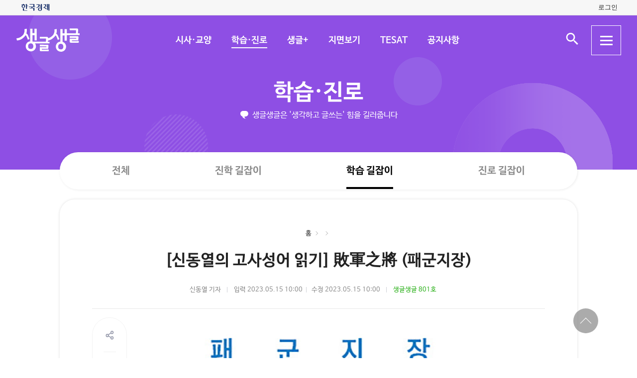

--- FILE ---
content_type: text/html; charset=UTF-8
request_url: https://sgsg.hankyung.com/article/2023051204191
body_size: 41816
content:
<!DOCTYPE html>
<html lang="ko">
    <head>
        <meta charset="UTF-8">
        <title>신동열의 고사성어 읽기 敗軍之將 패군지장 | 생글생글</title>
        <meta name="viewport" content="width=device-width, initial-scale=1, maximum-scale=1">
        <meta http-equiv="X-UA-Compatible" content="IE=edge,chrome=1">
        <meta name="title" content="[신동열의 고사성어 읽기] 敗軍之將 (패군지장) | 생글생글">
        <meta name="description" content="[신동열의 고사성어 읽기] 敗軍之將 (패군지장), 신동열">
        <meta name="author" content="생글생글">
        <meta property="og:title" content="[신동열의 고사성어 읽기] 敗軍之將 (패군지장) | 생글생글">
        <meta property="og:url" content="https://sgsg.hankyung.com/article/2023051204191">
        <meta property="og:type" content="website">
        <meta property="og:image" content="https://img.hankyung.com/photo/202305/01.33424185.1.jpg">
        <meta property="og:description" content="[신동열의 고사성어 읽기] 敗軍之將 (패군지장), 신동열">
        <meta name="twitter:card" content="summary_large_image">
        <meta name="twitter:image" content="https://img.hankyung.com/photo/202305/01.33424185.1.jpg">
    
        <link rel="shortcut icon" href="https://www.hankyung.com/favicon.ico">
        <link rel="stylesheet" href="https://hkstatic.hankyung.com/plugin/slick/slick.custom.css?v=202512011745">
        <link rel="stylesheet" href="https://hkstatic.hankyung.com/css/rel/sgsg/common-v2.css?v=202512011745">
        <style type="text/css">
        .article-body {font-size: 16px;}
        .article-body {}
        </style>
        <script src="https://hkstatic.hankyung.com/plugin/jquery-1.12.4.min.js?v=202512011745"></script>
        <script src="https://hkstatic.hankyung.com/plugin/slick/slick.min.js?v=202512011745"></script>
        <script type="text/javascript" src="https://hkstatic.hankyung.com/plugin/jquery.cookie.js?v=202512011745"></script>
        <script type="text/javascript" src="https://hkstatic.hankyung.com/plugin/clipboard.min.js?v=202512011745"></script>
        <script type="text/javascript" src="https://developers.kakao.com/sdk/js/kakao.min.js"></script>
        
        <!-- Google Tag Manager -->
<script>(function(w,d,s,l,i){w[l]=w[l]||[];w[l].push({'gtm.start':
new Date().getTime(),event:'gtm.js'});var f=d.getElementsByTagName(s)[0],
j=d.createElement(s),dl=l!='dataLayer'?'&l='+l:'';j.async=true;j.src=
'https://www.googletagmanager.com/gtm.js?id='+i+dl;f.parentNode.insertBefore(j,f);
})(window,document,'script','dataLayer','GTM-N3S38B8');</script>
<!-- End Google Tag Manager -->
        <script>
            var depth1 = "sgguide";
            var depth2 = "study";
            var lnbTitle = "";
            var module = "view";
            var isMain = "";
            
            var aid = "2023051204191";
            var kakaoImg = "https://img.hankyung.com/photo/202305/01.33424185.1.jpg";
                
            var snsData = {
                aid : "2023051204191",
                url : "https://sgsg.hankyung.com/article/2023051204191",
                title : "[신동열의 고사성어 읽기] 敗軍之將 (패군지장)",
                image : "https://img.hankyung.com/photo/202305/01.33424185.1.jpg",
                imageWidth : "585",
                imageHeight : "250"
            };

            var isMobile = '';
        </script>
        <script src="https://hkstatic.hankyung.com/plugin/function.hk.js?v=202512011745"></script>
        <script src="https://sgsg.hankyung.com/js/common.js?v=20211201"></script>

		
		<script src="/js/salesforce.js?v=202512011745" async></script>

        
        <!--[if lt IE 9]>
            <script src="https://hkstatic.hankyung.com/plugin/html5.js?v=202512011745"></script>
            <script src="https://hkstatic.hankyung.com/plugin/respond.min.js?v=202512011745"></script>
        <![endif]-->

        <script>
            var fontSize = "16";
        </script>
    </head>
<body>
    <div id="wrap" class="sub view-wrap">
        <div class="skip-navi">
            <a href="#contents">본문 바로가기</a>
        </div>

        <div class="top-util-area">
            <div class="top-util-inner">
								<div class="util-items lt">
                    <div class="item logo-area">
                        <a href="https://www.hankyung.com/" class="logo-hk">
                            <img src="https://static.hankyung.com/img/logo/logo-hk.svg" alt="한국경제">
                        </a>
                    </div>
                </div>
                <div class="util-items rt">
                    
                    <!-- 2024.08.28 주석 처리 -->
					<!-- <div class="item">
                        <a href="#" class="btn-my-pay" target="_blank">구독내역</a>
                    </div> -->
                    
					<div class="item zone-login">
						<a href="#" class="login-link btn-login"><span class="txt">로그인</span></a>
						<a href="javascript:void(0)" class="login-link btn-my-layer user-name" style="display:none;">내정보</a>
						
						<div class="layer-my">
                            <!-- <div class="user-info">
                                <div class="account-info">
                                    <p class="email">
										<span class="icon-mylogin"><span class="blind"></span></span>
										<span class="txt"></span>
									</p>
                                </div>
                                <div class="btns">
                                    <a href="#" class="btn-account">계정관리</a>
                                    <a href="#" class="btn-logout">로그아웃</a>
                                </div>
                            </div> -->
                            <!-- [2024.08.27] 회원레이어 로그인 후 스타일: 닷컴과 동일하게 ui 조정 -->
                            <div class="hk-user__layer">
                                <div class="layer-inner">
                                    <div class="hk-user__info after">
                                        <div class="info__mypages">
                                            <div class="my-item my-item-account">
                                                <a href="#" class="my-item__link btn-account">
                                                    <div class="my-item__icon account-email-icon">
                                                        <span class="icon-mylogin"><span class="blind"></span></span>
                                                    </div>
                                                    <div class="my-item__txt">
                                                        <p class="tit account-email txt"></p>
                                                        <p class="desc">계정관리</p>
                                                    </div>
                                                </a>
                                            </div>
                                            <div class="my-item my-item-subscribe">
                                                <a href="#" class="my-item__link btn-my-pay">
                                                    <div class="my-item__txt ">
                                                        <p class="tit">구독</p>
                                                        <p class="desc">유료 상품</p>
                                                    </div>
                                                </a>
                                            </div>
                                        </div>
                                        <div class="hk-user__links">
                                            <div class="item">
                                                <a href="#" class="logout-btn">로그아웃</a>
                                            </div>
                                            <div class="item">
                                                <a href="https://www.hankyung.com/help" class="item" rel="nofollow">고객센터</a>
                                            </div>
                                        </div>
                                    </div>
                                </div>
                                <button type="button" class="btn-close-layer">
                                    <span class="blind">회원 메뉴 닫기</span>
                                </button>  
                            </div>
                            <!-- // [2024.08.27] -->

                            <!-- <div class="hk-user__layer">
                                <div class="layer-inner">
                                    <div class="hk-user__info after">
                                        <div class="info__mypages">
                                            <div class="my-item my-item-account">
                                                <a href="#" class="my-item__link">
                                                    <div class="my-item__txt">
                                                        <p class="tit account-email">hankyung12345@hankyung.com</p>
                                                        <p class="desc">계정관리</p>
                                                    </div>
                                                </a>
                                            </div>
                                            <div class="my-item my-item-subscribe">
                                                <a href="#" class="my-item__link">
                                                    <div class="my-item__txt">
                                                        <p class="tit">마이구독</p>
                                                        <p class="desc">유료상품 관리</p>
                                                    </div>
                                                </a>
                                            </div>
                                        </div>
                                        <div class="hk-user__links">
                                            <div class="item">
                                                <a href="#">로그아웃</a>
                                            </div>
                                            <div class="item">
                                                <a href="https://www.hankyung.com/help" class="item" rel="nofollow">고객센터</a>
                                            </div>
                                        </div>
                                    </div>
                                </div>
                                <button type="button" class="btn-close-layer">
                                    <span class="blind">회원 메뉴 닫기</span>
                                </button>  
                            </div> -->
                        </div>
                    </div>
					
                </div>
				
				<script src="/js/login.js?v=20240320"></script>            </div>
        </div>

        <header class="header">
            <div class="inner">
                <div class="header-cont">
    <h1 class="logo"><a href="/" class="logo-sgsg"><span class="blind">생글생글</span></a></h1>
    <div class="gnb">
        <ul>
            <li data-id="sgnews"><a href="https://sgsg.hankyung.com/sgnews/allnews">시사·교양</a></li>
            <li data-id="sgguide"><a href="https://sgsg.hankyung.com/sgguide/allnews">학습·진로</a></li>
            <li data-id="sgplus"><a href="https://sgsg.hankyung.com/sgplus/report">생글+</a></li>
            <li data-id="paper"><a href="https://sgsg.hankyung.com/paper">지면보기</a></li>
            <li data-id="tesat"><a href="https://sgsg.hankyung.com/tesat">TESAT</a></li>
            <li data-id="board"><a href="https://sgsg.hankyung.com/board">공지사항</a></li>
        </ul>
    </div>
	
    <div class="search-area">
        <button class="btn-open-search"><span class="blind">검색 입력창 열기</span></button>
        <div class="layer-search">
            <form name="search" method="get" action="/search">
                <fieldset>
                    <legend>통합검색</legend>
                    <input type="text" name="query" placeholder="검색어를 입력해주세요" title="검색어 입력" class="inp-txt" autocomplete="off">
                    <button type="submit" class="btn-search"><span class="blind">검색</span></button>
                </fieldset>
            </form>
        </div>
    </div>

    <button type="button" class="btn-allmenu">
        <span class="blind">전체메뉴</span>
        <div class="line-area"><span class="bar"></span></div>
    </button>
    <div class="layer-allmenu">

        <div class="allmenu-inner">
            <!-- [D] 푸터 사이트맵과 마크업 동일 -->
            <div class="sitemap-menu">
                <div class="service-wrap">
                    <div class="sv-cate">
                        <strong class="sv-tit"><a href="https://sgsg.hankyung.com/sgnews/allnews">시사·교양</a></strong>
                        <ul class="sv-list">
                            <li><a href="https://sgsg.hankyung.com/sgnews/economy">경제</a></li>
                            <li><a href="https://sgsg.hankyung.com/sgnews/history">역사</a></li>
                            <li><a href="https://sgsg.hankyung.com/sgnews/science">과학</a></li>
                            <li><a href="https://sgsg.hankyung.com/sgnews/culture">교양</a></li>
                        </ul>
                    </div>
                    <div class="sv-cate">
                        <strong class="sv-tit"><a href="https://sgsg.hankyung.com/sgguide/allnews">학습·진로</a></strong>
                        <ul class="sv-list">
                            <li><a href="https://sgsg.hankyung.com/sgguide/enter">진학 길잡이</a></li>
                            <li><a href="https://sgsg.hankyung.com/sgguide/study">학습 길잡이</a></li>
                            <li><a href="https://sgsg.hankyung.com/sgguide/career">진로 길잡이</a></li>
                        </ul>
                    </div>
                    <div class="sv-cate">
                        <strong class="sv-tit"><a href="https://sgsg.hankyung.com/sgplus/report">생글+</a></strong>
                        <ul class="sv-list">
                            <li><a href="https://sgsg.hankyung.com/sgplus/report">생글기자</a></li>
                            <li><a href="https://sgsg.hankyung.com/sgplus/playeconomy">경제야 놀자</a></li>
                            <li><a href="https://sgsg.hankyung.com/sgplus/art73">7과 3의 예술</a></li>
                            <li><a href="https://sgsg.hankyung.com/sgplus/sudoku">스도쿠 여행</a></li>
                            <li><a href="https://sgsg.hankyung.com/sgplus/quiz">경제·금융 상식 퀴즈</a></li>
                        </ul>
                    </div>
                    <div class="sv-cate">
                        <strong class="sv-tit"><a href="https://sgsg.hankyung.com/tesat">TESAT</a></strong>
                        <ul class="sv-list">
                            <li><a href="https://sgsg.hankyung.com/tesat">TESAT 안내</a></li>
                            <li><a href="https://sgsg.hankyung.com/tesat/study">TESAT 공부하기</a></li>
                            <li><a href="https://www.tesat.or.kr/html.frm.junior.intro/outline.regular" target="_blank">주니어 테샛</a></li>
                        </ul>
                    </div>
                    <div class="sv-cate sv-tit-area">
                        <a href="https://sgsg.hankyung.com/paper">지면보기</a>
                        <a href="https://sgsg.hankyung.com/subscribe">구독신청</a>
                        <a href="https://sgsg.hankyung.com/board">공지사항</a>
                        <a href="https://www.hankyung.com/help/faq/sgsg?category_id=6" target="_blank">고객센터</a>
                    </div>
                </div>
            </div>
        </div>
        <button class="btn-close-allmenu"><span class="blind">전체메뉴 닫기</span></button>
    </div>
</div>

                <!-- GNB -->
                <div class="lnb">
    <div class="lnb-cont">
        <h2 class="lnb-tit">
            <a href=""></a>
        </h2>
        <p>생글생글은 '생각하고 글쓰는' 힘을 길러줍니다</p>
        <div class="lnb-menu" style="display:none;">
            <div class="inner-scroll">
                <ul class="lnb-list" data-id="sgnews" data-name="시사·교양" data-wrap="list-wrap" style="display:none;">
                    <li><a href="/sgnews/allnews">전체</a></li>
                    <li><a href="/sgnews/economy">경제</a></li>
                    <li><a href="/sgnews/history">역사</a></li>
                    <li><a href="/sgnews/science">과학</a></li>
                    <li><a href="/sgnews/culture">교양</a></li>
                </ul>
                <ul class="lnb-list" data-id="sgguide" data-name="학습·진로" data-wrap="learning-wrap" style="display:none;">
                    <li><a href="/sgguide/allnews">전체</a></li>
                    <li><a href="/sgguide/enter">진학 길잡이</a></li>
                    <li><a href="/sgguide/study">학습 길잡이</a></li>
                    <li><a href="/sgguide/career">진로 길잡이</a></li>
                </ul>
                <ul class="lnb-list" data-id="sgplus" data-name="생글+" data-wrap="resting-wrap" style="display:none;">
                    <li><a href="/sgplus/report">생글기자</a></li>
                    <li><a href="/sgplus/playeconomy">경제야 놀자</a></li>
                    <li><a href="/sgplus/art73">7과 3의 예술</a></li>
                    <li><a href="/sgplus/sudoku">스도쿠여행</a></li>
                    <li><a href="/sgplus/quiz">경제·금융 상식 퀴즈</a></li>
                </ul>
                <ul class="lnb-list" data-id="tesat" data-name="TESAT" data-wrap="tesat-wrap" style="display:none;">
                    <li><a href="/tesat">TESAT 안내</a></li>
                    <li><a href="/tesat/study">TESAT 공부하기</a></li>
                    <li><a href="http://www.tesat.or.kr/html.frm.junior.intro/outline.regular" target="_blank">주니어 테샛</a></li>
                </ul>
				<ul class="lnb-list" data-id="subscribe" data-name="구독신청" data-wrap="subs-wrap" style="display:none;">
                    <li><a href="/subscribe">구독신청</a></li>
                    <!--<li><a href="/subscribe/history">구독내역</a></li>-->
                </ul>
            </div>
        </div>
    </div>
</div>
<script>
    var path = "";

    if (depth2 == '') {
        path = '/'+depth1;
    } else {
        path = '/'+depth1+'/'+depth2;
    }
    
    var pageModule = location.pathname.split('/')[1];

    $(function(){
        var selectMenu = $('ul.lnb-list[data-id="'+depth1+'"]');

        if (selectMenu.length > 0) {
            
			if( selectMenu.data('id') != 'subscribe' )
			{
				$('.lnb-menu').show();
				selectMenu.show();
			}

            if (selectMenu.find('li > a[href="'+path+'"]').length > 0) {
                selectMenu.find('li > a[href="'+path+'"]').parents('li').addClass('on');
            } else {
                selectMenu.find('li:eq(0)').addClass('on');
            }

            // 메뉴 스크롤 위치 변경
            var scrollPosition = selectMenu.find('li.on').offset();
            $(".lnb-menu > .inner-scroll").scrollLeft(scrollPosition.left-50);

            $('h2.lnb-tit > a').text(selectMenu.data('name'));
            $('h2.lnb-tit > a').attr('href',selectMenu.find('li:eq(0) > a').attr('href'));
            
            if(pageModule != 'article') {
                // 메타태그 세팅
                
                document.title = selectMenu.data('name')+' | 생글생글';
                $('meta[name=title]').attr('content', selectMenu.data('name')+' | 생글생글');
                $('#meta_og_title').attr('content', selectMenu.data('name')+' | 생글생글');
            }
        } else {
            if (lnbTitle == '') lnbTitle = "생글생글";
            $('h2.lnb-tit > a').text(lnbTitle);
            $('h2.lnb-tit > a').attr('href', path);
            $('h3.cont-tit').show();
        }
        
        $('#wrap').addClass(selectMenu.data('wrap'));
        
        $('.gnb > ul > li[data-id="'+depth1+'"]').addClass('on');
    })
</script>                <!-- // GNB -->
            </div>
        </header>  

        <main id="contents" class="contents">
            <div class="inner">
                <div class="view-cont-wrap">
                    <div class="nav-wrap">
                        <ul class="nav-area">
                            <li><a href="https://sgsg.hankyung.com/">홈</a></li>
                            <li data-id="hbar1"><a href="https://sgsg.hankyung.com/sgguide"></a></li>
                            <li data-id="hbar2"><strong><a href="https://sgsg.hankyung.com/sgguide/study"></a></strong></li>
                        </ul>
                    </div>
                    <div class="view-cont-area">
                        <div class="article-head">
                            <h1 class="article-tit">[신동열의 고사성어 읽기] 敗軍之將 (패군지장)</h1>
  
                            <div class="date-info">
                                <span class="writer">신동열 기자</span>
                                <span class="input">입력 2023.05.15 10:00</span><br class="is-mobile">
                                <span class="modify">수정 2023.05.15 10:00</span>
                                
                                    <span class="num"><a href="https://sgsg.hankyung.com/paper/801/23" class="link-txt">생글생글 801호</a></span>
                            </div>
                            <div class="article-util">
                                <div class="util-area">
                                    <div class="util-item share-area">
                                        <!-- [D] 활성화 클래스 active -->
                                        <button type="button" class="btn-share util-area" title="sns 공유"><span class="blind">sns 공유</span></button>
                                        <ul class="util-list share-list">
                                            <li class="msg"><a href="#" data-aid="2023051204191"><span class="blind">메세지 공유</span></a></li>
                                            <li class="facebook"><a href="javascript:void(0);" onclick="openSNS('facebook','https://sgsg.hankyung.com/article/2023051204191','');"><span class="blind">페이스북 공유</span></a></li>
                                            <li class="twitter twitter-x"><a href="javascript:void(0);" onclick="openSNS('twitter','https://sgsg.hankyung.com/article/2023051204191','');"><span class="blind">엑스 공유</span></a></li>
                                            <li class="naver"><a href="javascript:void(0);" onclick="openSNS('navershare','https://sgsg.hankyung.com/article/2023051204191','')"><span class="blind">네이버 공유</span></a></li>
                                            <li class="naverband"><a href="javascript:void(0);" onclick="openSNS('naverband','https://sgsg.hankyung.com/article/2023051204191','');"><span class="blind">네이버밴드 공유</span></a></li>
                                            <li class="kakao"><a href="javascript:void(0);" onclick="sendLinkKakao();" ><span class="blind">카카오톡 공유</span></a></li> 
                                        </ul>
                                    </div>
                                    <div class="util-item font-area">
                                        <button type="button" class="btn-font util-area" title="글자 크기 조절"><span class="blind">글자 크기 조절</span></button>
                                        <ul class="util-list font-list">
                                            <li class="font-small1" data-fs="12"><button type="button" ><span class="blind">폰트사이즈 -4 작게</span></button></li>
                                            <li class="font-small2" data-fs="14"><button type="button"><span class="blind">폰트사이즈 -2 작게</span></button></li>
                                            <li class="font-standard" data-fs="16"><button type="button"><span class="blind">폰트사이즈 기준</span></button></li>
                                            <li class="font-big1" data-fs="18"><button type="button"><span class="blind">폰트사이즈 +2 크게</span></button></li>
                                            <li class="font-big2" data-fs="20"><button type="button"><span class="blind">폰트사이즈 + 크게</span></button></li>
                                        </ul>
                                    </div>
                                    <button type="button" class="btn-print util-area" title="인쇄" data-aid="2023051204191"><span class="blind">인쇄</span></button>
                                    <button type="button" class="btn-copy util-area" title="링크 복사" data-clipboard-text="https://sgsg.hankyung.com/article/2023051204191"><span class="blind">링크 복사</span></button>
                                </div>
                            </div>
                        </div>
                        <div class="article-body-wrap">
                            <div class="article-body">
                                
                    <figure class="article-figure">
                        <div class="figure-img">
                            <img src="https://img.hankyung.com/photo/202305/01.33424185.1.jpg" alt="[신동열의 고사성어 읽기] 敗軍之將 (패군지장)">
                    
                        </div></figure><strong><span style="color:#0000ff;">▶ 한자풀이</span><br />敗: 질 패<br />軍: 군사 군<br />之: 갈 지<br />將: 장수 장</strong><br /><br />싸움에서 진 장수를 뜻하며<br />패한 자는 구차한 변명을 하지 않음   <br />- &lt;사기(史記&gt;)<br /><br />한고조를 도와 천하 통일의 대업을 이룬 한신이 한창 세력을 넓혀갈 무렵의 일이다. 당시 조나라 군대는 세력이 강해 용장이자 지장인 한신에게도 부담스러운 존재였다. 하지만 천하 통일을 위해 조나라 정복은 필수였기에 한신은 위험을 무릅쓰고 조나라로 가는 통로인 정경을 지나가야 했다. 그곳은 폭이 좁은 길이어서 조나라의 기습을 받으면 꼼짝없이 당할 수밖에 없는 상황이었다. 한신은 첩자를 통해 조나라의 복병이 없음을 확인했고, 결국 협곡을 신속히 통과해 조나라와 싸워 대승을 거둘 수 있었다.<br /><br />당시 조나라에서는 이좌거라는 장수가 정경에서 기습할 것을 주장했으나 대장군 진여가 그의 제안을 받아들이지 않았다. 기습은 군자가 할 도리가 아니라는 이유에서였다. 결국 진여는 패했고, 이좌거는 한신의 군사에게 사로잡히고 말았다. 이좌거가 뛰어난 명장임을 알고 있던 한신은 군사들에게 그를 사로잡으라고 명했다.<br /><br />이좌거가 끌려오자 한신이 극진히 대접하며 말했다. &ldquo;나는 북으로 연나라, 동으로 제나라를 공격하고자 합니다. 좋은 계책을 알려주시오.&rdquo; 그러자 이좌거가 답했다. &ldquo;예로부터 &lsquo;패장은 용기를 말할 수 없고(敗軍之將 不可以言勇), 망한 나라의 대부는 국가의 보존을 꾀하지 않는다&rsquo;고 했습니다. 어찌 포로가 나라의 계책을 말할 수 있겠습니까?&rdquo; 그러자 한신이 다시 말했지요. &ldquo;그건 그렇지 않소이다. 진여가 당신의 제안을 받아들였다면 지금 당신과 나는 자리를 바꾸어 앉았을 것이오. 사양 말고 계책을 말씀해 주십시오.&rdquo;<br /><br />결국 이좌거는 자신이 생각하는 계략을 이야기했고, 한신은 그의 책략에 따라 두 나라를 정복할 수 있었다.<br /><br />
                        <figure class="article-figure figure-l" style="width:154px;">
                            <div class="figure-img">
                            <img src="https://img.hankyung.com/photo/202305/AA.27975272.1.jpg" alt="작가/시인
&#039;인문 고사성어&#039; 저자">
                        
                            </div><figcaption class="figure-caption" style="width:154px">작가/시인
'인문 고사성어' 저자</figcaption></figure>&lt;사기(史記)&gt;에 나오는 얘기다. 패군지장(敗軍之將)은 싸움에 진 장수라는 말로, 패한 자는 구차한 변명을 늘어놓지 않는다는 뜻이다. 패배를 솔직히 받아들이고 상대를 인정하는 것이 진정한 용기다. 구차한 변명은 싸움에서 두 번 지는 일이다.
                            </div>
                        </div>
    
                        <div class="article-module-wrap">
                            <!-- [D] 관련 태그 -->
                            <div class="article-module article-module-tag">
                                    <a href="https://sgsg.hankyung.com/tag/20180219091430677">#고사성어</a>
                                    <a href="https://sgsg.hankyung.com/tag/20230508094115536">#패군지장</a>
                                    <a href="https://sgsg.hankyung.com/tag/20160706040321378">#생글생글</a>
                                    <a href="https://sgsg.hankyung.com/tag/20180126161702163">#신동열의 고사성어 읽기</a>
                            </div>
                            
                            <!-- [D] 기자영역 -->
                            <div class="author-wrap">
                                <!-- [D] thumb이 없을 경우: 더블클래스 .no-thumb 추가 -->
                                <div class="thumb no-thumb"></div>

                                <div class="author-info">
                                    <strong class="author-name">신동열 기자</strong>
                                    <a href="mailto:shins@hankyung.com" class="author-email">shins@hankyung.com</a>
                                    
                                </div>
                            </div>

                            <!-- 관련 기사 -->
                            <div class="article-module article-rel-list">
                                <div class="article-module-tit">
                                    <strong><a href="https://sgsg.hankyung.com/series/1509002027">신동열의 고사성어 읽기</a></strong>
                                </div>
                                <ul class="news-list">
                                    <li class="item">
                                        <div class="thumb">
                                            <a href="https://sgsg.hankyung.com/article/2025112812461"><img src="https://img.hankyung.com/photo/202511/01.42517333.3.jpg" alt="[신동열의 고사성어 읽기] 畵虎類狗 (화호유구)"></a>
                                        </div>
                                        <div class="txt-cont">
                                            <h3 class="news-tit"><a href="https://sgsg.hankyung.com/article/2025112812461">[신동열의 고사성어 읽기] 畵虎類狗 (화호유구)</a></h3>
                                        </div>
                                    </li>
                                    <li class="item">
                                        <div class="thumb">
                                            <a href="https://sgsg.hankyung.com/article/2025112173631"><img src="https://img.hankyung.com/photo/202511/01.42450798.3.jpg" alt="[신동열의 고사성어 읽기] 閹然媚世 (엄연미세)"></a>
                                        </div>
                                        <div class="txt-cont">
                                            <h3 class="news-tit"><a href="https://sgsg.hankyung.com/article/2025112173631">[신동열의 고사성어 읽기] 閹然媚世 (엄연미세)</a></h3>
                                        </div>
                                    </li>
                                    <li class="item">
                                        <div class="thumb">
                                            <a href="https://sgsg.hankyung.com/article/2025111435391"><img src="https://img.hankyung.com/photo/202511/01.42380312.3.jpg" alt="[신동열의 고사성어 읽기] 藥石之言 (약석지언)"></a>
                                        </div>
                                        <div class="txt-cont">
                                            <h3 class="news-tit"><a href="https://sgsg.hankyung.com/article/2025111435391">[신동열의 고사성어 읽기] 藥石之言 (약석지언)</a></h3>
                                        </div>
                                    </li>
                                </ul>
                            </div>
                        </div>
                    </div>
                    <!-- [D] 기사뷰 안에서 탑버튼 작동 -->
                    <div class="btn-top-area">
                        <div class="btn-position">
                            <button type="button" class="btn-top"><span class="blind">상단 바로가기</span></button>
                        </div>
                    </div>
                </div>
            </div>            
        </main>
        <script src="https://sgsg.hankyung.com/js/view.js?v=20211130_2"></script>

        <footer class="footer">
    <div class="inner">
        <div class="foot-top">
            <strong class="foot-tit">생글생글</strong>
            <div class="sitemap-menu">
                <div class="service-wrap">
                    <div class="sv-cate">
                        <strong class="sv-tit"><a href="https://sgsg.hankyung.com/sgnews/allnews">시사·교양</a></strong>
                        <ul class="sv-list">
                            <li><a href="https://sgsg.hankyung.com/sgnews/economy">경제</a> </li>
                            <li><a href="https://sgsg.hankyung.com/sgnews/history">역사</a></li>
                            <li><a href="https://sgsg.hankyung.com/sgnews/science">과학</a></li>
                            <li><a href="https://sgsg.hankyung.com/sgnews/culture">교양</a></li>
                        </ul>
                    </div>
                    <div class="sv-cate">
                        <strong class="sv-tit"><a href="https://sgsg.hankyung.com/sgguide/allnews">학습·진로</a></strong>
                        <ul class="sv-list">
                            <li><a href="https://sgsg.hankyung.com/sgguide/enter">진학 길잡이</a></li>
                            <li><a href="https://sgsg.hankyung.com/sgguide/study">학습 길잡이</a></li>
                            <li><a href="https://sgsg.hankyung.com/sgguide/career">진로 길잡이</a></li>
                        </ul>
                    </div>
                    <div class="sv-cate">
                        <strong class="sv-tit"><a href="https://sgsg.hankyung.com/sgplus/report">생글+</a></strong>
                        <ul class="sv-list">
                            <li><a href="https://sgsg.hankyung.com/sgplus/report">생글기자</a></li>
                            <li><a href="https://sgsg.hankyung.com/sgplus/playeconomy">경제야 놀자</a></li>
                            <li><a href="https://sgsg.hankyung.com/sgplus/art73">7과 3의 예술</a></li>
                            <li><a href="https://sgsg.hankyung.com/sgplus/sudoku">스도쿠 여행</a></li>
                            <li><a href="https://sgsg.hankyung.com/sgplus/quiz">경제·금융 상식 퀴즈</a></li>
                        </ul>
                    </div>
                    <div class="sv-cate">
                        <strong class="sv-tit"><a href="https://sgsg.hankyung.com/tesat">TESAT</a></strong>
                        <ul class="sv-list">
                            <li><a href="https://sgsg.hankyung.com/tesat">TESAT 안내</a></li>
                            <li><a href="https://sgsg.hankyung.com/tesat/study">TESAT 공부하기</a></li>
                            <li><a href="http://www.tesat.or.kr/html.frm.junior.intro/outline.regular" target="_blank" rel="nofollow">주니어 테샛</a></li>
                        </ul>
                    </div>
                    <!-- <div class="sv-cate">
                        <strong class="sv-tit"><a href="https://sgsg.hankyung.com/sgplus/playeconomy">생글 추천 콘텐츠</a></strong>
                        <ul class="sv-list">
                            <li><a href="https://sgsg.hankyung.com/sgplus/playeconomy">경제야 놀자</a></li>
                            <li><a href="https://sgsg.hankyung.com/sgplus/art73">7과 3의 예술</a></li>
                            <li><a href="https://sgsg.hankyung.com/sgplus/ten01">우빈의 리듬파워</a></li>
                            <li><a href="https://sgsg.hankyung.com/sgplus/ten02">김지원의 인서트</a></li>
                            <li><a href="https://sgsg.hankyung.com/sgplus/ten03">노규민의 영화人싸</a></li>
                        </ul>
                    </div> -->
                    <div class="sv-cate">
                        <strong class="sv-tit"><a href="https://sgsg.hankyung.com/paper">지면보기</a></strong>
                        <ul class="sv-list">
                            <li><a href="https://sgsg.hankyung.com/subscribe"><strong class="sv-tit">구독신청</strong></a></li>
                            <li><a href="https://sgsg.hankyung.com/board"><strong class="sv-tit">공지사항</strong></a></li>
                            <li><a href="https://www.hankyung.com/help/faq/sgsg?category_id=6" target="_blank" rel="nofollow"><strong class="sv-tit">고객센터</strong></a></li>
                            <!-- <li><a href="https://www.hankyung.com/help/qna" target="_blank" rel="nofollow"><strong class="sv-tit">1:1 문의</strong></a></li> -->
                        </ul>
                    </div>
                </div>
            </div>
        </div>
        <div class="foot-cont">
            <a href="https://company.hankyung.com/ked/" target="_blank" rel="nofollow">회사소개</a>
            <a href="https://www.hankyung.com/help/ethics" target="_blank" rel="nofollow">기자윤리강령</a>
            <a href="https://www.hankyung.com/help/policy?category=%EA%B0%9C%EC%9D%B8%EC%A0%95%EB%B3%B4%EC%B2%98%EB%A6%AC%EB%B0%A9%EC%B9%A8" target="_blank" rel="nofollow"><strong>개인정보처리방침</strong></a>
            <a href="https://www.hankyung.com/help/policy?category=%EC%9D%B4%EC%9A%A9%EC%95%BD%EA%B4%80" target="_blank" rel="nofollow">서비스이용약관</a>
            <a href="https://sgsg.hankyung.com/sitemap">사이트맵</a>
            <a href="https://www.hankyung.com/help/faq/sgsg?category_id=6" target="_blank" rel="nofollow">고객센터</a>
            <!-- <a href="https://www.hankyung.com/help/qna" target="_blank" rel="nofollow">1:1 문의</a> -->
            <span>문의전화: <a href="tel:02-360-4069">02-360-4069</a></span>
        </div>
        <address>주소: 04505 서울시 중구 청파로 463 한국경제신문사 3층 경제교육연구소</address>
        <div class="foot-cont">
            <span>발행인: 김정호 │ 편집인: 박수진</span>
            <span>이메일: <a href="mailto:nie@hankyung.com">nie@hankyung.com</a></span>
            <span>사업자등록번호: 110-81-07390</span>
            <span>통신판매업신고번호: 중구 02559</span>
        </div>
        <div class="foot-cont family-site">
            <span>한국경제 Family</span>
            <a href="https://www.hankyung.com/" target="_blank" rel="nofollow">한국경제신문</a>
            <a href="https://www.wowtv.co.kr/" target="_blank" rel="nofollow">한국경제 TV</a>
            <a href="https://magazine.hankyung.com/" target="_blank" rel="nofollow">한국경제매거진</a>
            <a href="http://bp.hankyung.com/" target="_blank" rel="nofollow">BOOK</a>
            <a href="https://tenasia.hankyung.com/" target="_blank" rel="nofollow">텐아시아</a>
            <a href="https://www.kedglobal.com/" target="_blank" rel="nofollow">KED Global</a>
        </div>
        <p class="copyright">Copyright 한국경제신문. All rights reserved.</p>
    </div>
</footer>
    </div>
</body>
</html>

--- FILE ---
content_type: text/css
request_url: https://hkstatic.hankyung.com/css/rel/sgsg/common-v2.css?v=202512011745
body_size: 136372
content:
@charset "UTF-8";
@import url('https://static.hankyung.com/fonts/NanumBarunGothic/NanumBarunGothic.css');

/* reset */
html,body {-webkit-text-size-adjust:none}
body,div,span,em,strong,select,section,article,nav,footer,header,address,caption,figure,figcaption,dl,dt,dd,ul,ol,li,h1,h2,h3,h4,h5,h6,form,fieldset,p,textarea,input,button,tr,th,td,table {margin:0; padding:0}
body, button, input, select, option, textarea, table, th, td {color:#222; font-size:14px; font-family:'NanumBarunGothic','Apple SD Gothic Neo','AppleGothic','Droid Sans fallback',sans-serif}
h1,h2,h3,h4,h5,h6 {font-size:100%}
ol,ul,li {list-style-type:none}
h1,h2,h3,h4,h5,h6,ol,ul,li,strong,.search-sort > a,[class^="btn-"], .paper-slide .paper-cont .page, .archive-day dt, .layer-allmenu .sitemap-menu .sv-cate.sv-tit-area > a, .layer-files .file-item, .board-list .board-head .col, .basic-tbl thead th, .inp-address .btn-line.small, .guide-area .guide-tit {transform:rotate(0.03deg)}
img,fieldset, iframe {border:0 none; vertical-align:top}
img {max-width:100%}
input,button,select,textarea,label {vertical-align:middle; resize:none; outline:none}
input,textarea {-webkit-appearance:none; -webkit-border-radius:0}
input[type="checkbox"] {-webkit-appearance:checkbox}
input[type="radio"] {-webkit-appearance:radio; -webkit-border-radius:10px}
input[type="button"], input[type="submit"], input[type="reset"] {cursor:pointer}
button {border:0 none; background:transparent; cursor:pointer}
i,em,address,optgroup {font-style:normal}
hr {display:none}
table {border-collapse:collapse; border-spacing:0}
header, footer, section, article, aside, nav, hgroup, details, menu, figure, figcaption {display:block}
legend, .blind {position:absolute; width:1px; height:1px; margin:-1px; padding:0; border:none; overflow:hidden; clip:rect(0 0 0 0); color:transparent}
caption {width:0; height:0; overflow:hidden; color:transparent; text-indent:-9999px}
a {color:#222; text-decoration:none}
a:hover {text-decoration:underline}
.bold {font-weight:700}

/* skip-navi */
.skip-navi a {display:block; height:0; margin:0 auto; overflow:hidden; font-size:0; text-align:center; background:#142c67; color:#fff}
.skip-navi a:hover, .skip-navi a:active, .skip-navi a:focus {height:30px; font-size:15px; line-height:30px}

/* global */
.txt-en,
.txt-num {letter-spacing:0}
.txt-ct {text-align:center}
a[class^="btn-"],
button[class^="btn-"] {display:inline-block}

.header .is-pc {display:none}
.header .is-mobile {display:block}

/* 브라우저 지원 안내(lte IE9) */
.browser-support-info {background:#d9d9d9}
.browser-support-info .layout-inner {position:relative; max-width:1155px; margin:0 auto;  padding:12px 60px 12px 20px}
.browser-support-info .info-txt, .browser-support-info .browser-list{display:inline-block; vertical-align:middle;}
.browser-support-info .info-txt {color:#000; font-size:15px; line-height:24px}
.browser-support-info .browser-list {margin:10px 0; overflow:hidden}
.browser-support-info .browser-list > a {float:left; width:42px; height:40px}
.browser-support-info .browser-list > a + a {margin-left:30px}
.browser-support-info .layout-inner::after {content:''; display:block; clear:both}
.browser-support-info .btn-close-info {position:absolute; top:29px; right:20px; width:30px; height:30px}
.browser-support-info .btn-close-info::before,
.browser-support-info .btn-close-info::after {content:''; display:inline-block; width:1px; height:26px; background:#000}
.browser-support-info .btn-close-info::before {transform:rotate(45deg)}
.browser-support-info .btn-close-info::after {transform:rotate(-45deg)}

/* 스프라이트 이미지 */
/* .main .logo::before, */
.header .btn-open-search,
.header .btn-search,
.login-area .login-link,
.section-login::before,
.main-tit a::before, .main-tit span::before,
.slide-status .btn-pause::before,
.lnb .lnb-cont p::before,
.author-wrap .thumb.no-thumb::before,
.author-wrap .author-email::before,
.article-util [class^="btn-"]::before,
.article-util .share-list li a::before,
.article-util .share-list li button::before,
.article-util .font-list li button::before,
.paper-list .btn-pdf::before,
.contact-info .tel::before,
.board-list .icon-file,
.file-area .btn-file::before,
.inp-search .btn-search::before,
.btn-receipt,
.subs-fail-wrap .fail-txt::before,
.contact-cont .contact-tit::before,
.figure-img .btn-img-big,
.ico-video,
.sgsg-notice dd a::before,
.board-list .board-row .col.num .ico-fix {
    background-image:url('https://static.hankyung.com/img/sgsg/common/spr-icon-211119.svg?v=2112271330');
    background-repeat:no-repeat;
}

/* 로그인 */
.section-login {display:flex; align-items:center; justify-content:space-between; height:45px; box-sizing:border-box}
.section-login::before {flex:0 0 auto; content:''; display:inline-block; width:30px; height:28px; margin-left:-2px; margin-right:5px; background-position:-297px -42px; transform:scale(0.7)}
.section-login[class*="social-"]::before {flex:0 0 auto; content:''; display:inline-block; width:22px; height:22px; margin-left:0; margin-right:10px; background-image:url('https://static.hankyung.com/img/www/m/common/2021/spr-common-20210625-2.svg'); background-repeat:no-repeat; transform:translateY(-2px)}
.section-login.social-apple::before {background-position:-370px -115px}
.section-login.social-google::before {background-position:-339px -113px}
.section-login.social-kakao::before {background-position:-305px -114px}
.section-login.social-naver::before {background-position:-407px -111px}
.section-login.social-facebook::before {background-position:-233px -115px}
.section-login > .link-user {flex:1 0 auto; font-size:15px}

/* 회원 아이콘 */
.icon-myinfo::before {content:''; display:inline-block; width:12px; height:12px; margin-right:4px; background:url('https://static.hankyung.com/img/common/icon/icon-myinfo.svg') no-repeat 50% 50%/contain}
[class^="icon-mylogin-"] {display:inline-block; width:24px; height:24px; border-radius:25rem; background-repeat:no-repeat; background-position:50% 50%; background-size:contain; vertical-align:middle}	
.icon-mylogin-email {background:#142c67 url('https://static.hankyung.com/img/logo/logo-short-hk-w.svg') no-repeat 3px 50%/17px 9px}
.icon-mylogin-kakao {background-image:url('https://static.hankyung.com/img/common/icon/social/icon-cir-kakao.svg')}
.icon-mylogin-naver {background-image:url('https://static.hankyung.com/img/common/icon/social/icon-cir-naver.svg')}
.icon-mylogin-apple {background-image:url('https://static.hankyung.com/img/common/icon/social/icon-cir-apple.svg')}
.icon-mylogin-google {background-image:url('https://static.hankyung.com/img/common/icon/social/icon-cir-google.svg')}
.layer-my {font-family:'맑은 고딕','Malgun Gothic',AppleSDGothicNeo-Light,HelveticaNeue-Light,'나눔고딕',NanumGothic,'돋움',Dotum,sans-serif}
.layer-my .user-info .btns {margin-top: 20px}
.layer-my .user-info .btns [class^="btn-"] {display: inline-block; width: 90px; height: 35px; margin: 3px; border: 1px solid #c3c3c3; border-radius: 20px; line-height: 33px; font-size:14px; letter-spacing:-.075em; box-sizing: border-box}
.layer-my {display:block; position:absolute; top:50px; right:-12px; z-index:100; width:300px; border:1px solid #ddd; border-radius:5px; background:#fff; font-size:13px; box-shadow:3px 3px 5px rgba(0,0,0,.2); box-sizing:border-box; visibility:hidden; opacity:0}
.login-link.active + .layer-my {visibility:visible; z-index:9999; opacity:1}
.layer-my [class^="btn-"] {text-decoration:none}
.layer-my > div + div {border-top:1px solid #ddd}
.layer-my .user-info {padding:24px 20px; text-align:center}
.layer-my .user-info .name,
.layer-my .user-info .email {overflow:hidden; white-space:nowrap; text-overflow:ellipsis}
.layer-my .user-info .name {font-size:17px}
.layer-my .user-info .email {margin:10px 0 15px; font-size:14px; letter-spacing:0}
.layer-my .user-info .account-info .email {margin:0}
.layer-my .user-info .social-user {margin:10px 0 15px; font-size:14px; letter-spacing:0}
.layer-my .user-info .social-user::before {content:''; display:inline-block; position:relative; width:21px; margin-right:4px; overflow:hidden; vertical-align:-6px; background:url(https://static.hankyung.com/img/www/m/common/2021/spr-common-20210625-2.svg) no-repeat;}
.layer-my .user-info .social-user.social-apple::before {height:23px; background-position:-370px -115px}
.layer-my .user-info .social-user.social-google::before {height:21px; background-position:-339px -113px}
.layer-my .user-info .social-user.social-kakao::before {height:21px; background-position:-305px -114px}
.layer-my .user-info .social-user.social-naver::before {height:22px; background-position:-407px -111px}
.layer-my .user-info .social-user.social-facebook::before {height:21px; background-position:-233px -115px}
.layer-my .user-info .social-user::after {content:''; display:inline-block; width:1px; height:18px; vertical-align:-5px}
.layer-my .user-info .btn-account {display:inline-block; width:190px; height:40px; border:1px solid #c3c3c3; border-radius:20px; font-size:13px; line-height:38px; box-sizing:border-box}
.layer-my .use-service {padding:24px 20px}
.layer-my .use-service li {position:relative; padding-left:7px}
.layer-my .use-service li:before {content:''; position:absolute; top:7px; left:0; width:2px; height:2px; background:#222}
.layer-my .use-service li + li {margin-top:10px}
.layer-my .btn-logout {display:block; width:100%; font-size:13px; line-height:40px; text-align:center}
/* 검색 */
.main .header {padding:0 20px}
.main .header::before {z-index:1; content:''; display:block; position:absolute; right:0; top:0; width:50%; height:50%; background:url('https://static.hankyung.com/img/sgsg/bg-main-circle.png?v=211130') no-repeat right top; background-size:contain}
.sticky .main .header::before {background:none; top:auto; right:auto}
.main .header .inner {padding:0}
.header .layer-allmenu .inner {padding:0 20px}
.header-cont {padding-right:75px; box-sizing:border-box}
.header .btn-open-search,
.header .btn-search {width:40px; height:40px; transform:scale(0.8)}
.header .btn-open-search {z-index:1; position:absolute; top:30px; right:0px; background-position:-110px 5px}
.header-cont .search-area {position:relative}
.header .layer-search {z-index:1; visibility:hidden; opacity:0; position:absolute; top:20px; right:0px; width:0; transition:all .3s ease-in-out}
.header .layer-search.active {visibility:visible; opacity:1; width:100%}
.header .layer-search .inp-txt {outline:none; width:100%; height:60px; padding:10px 50px 10px 13px; border:0; font-size:15px; background-color:#f6f6f6; box-sizing:border-box}
.header .layer-search .btn-search {position:absolute; top:7px; right:10px; background-position:-70px 8px;}
.header .layer-search .inp-txt::placeholder {color:#666}
.header .layer-search .inp-txt:-ms-input-placeholder {color:#666}
.header .layer-search .inp-txt::-ms-input-placeholder {color:#666}
.layer-allmenu .search-area {position:relative}
.gnb {display:none}

/* allmenu */
body.open-allmenu {overflow-x:hidden}
.layer-allmenu {overflow:hidden; display:none; position:absolute; top:74px; left:0; right:0; margin:0 calc(50% - 50vw); z-index:999; background-color:#fff; box-sizing:border-box}
.allmenu-inner {position:relative; margin:0 auto; padding:25px 20px 5px; background-color:#fff;  box-sizing:border-box}
.layer-allmenu .sitemap-menu .service-wrap {padding:0}
.layer-allmenu .sitemap-menu .sv-cate {width:calc(50% - 20px); margin-left:40px; margin-bottom:20px}
.layer-allmenu .sitemap-menu .sv-cate:nth-child(2n + 1) {margin-left:0}
.layer-allmenu .sitemap-menu .sv-cate .sv-tit {padding-bottom:10px; border-bottom:1px solid #00b091}
.layer-allmenu .sitemap-menu .sv-cate .sv-tit a {color:#00b091}
.layer-allmenu .sitemap-menu .sv-cate .sv-list a {color:#555}
.layer-allmenu .sitemap-menu .sv-cate.sv-tit-area {display:flex; width:100%; flex-wrap:wrap; align-items:center; justify-content:space-between; margin-top:10px; margin-left:0; padding:25px 40px; border-radius:15px; box-sizing:border-box; background-color:#f1f1f1}
.layer-allmenu .sitemap-menu .sv-cate.sv-tit-area > a {flex:0 0 auto; width:45%; font-weight:700; line-height:36px; color:#000; font-size:15px}

body.open-allmenu .layer-allmenu {overflow-y:auto; height:calc(100vh - 75px)}

.sticky .header, .open-allmenu .header {background:#fff; position:sticky; top:0; left:0; right:0; z-index:1000}
/* .sticky #wrap {padding-top:80px} */
.sticky .header {height:80px}
.sticky .header::before {z-index:9999; content:''; display:block; position:absolute; left:0; bottom:0px; width:100%; height:1px; box-shadow:0 3px 4px 0 rgba(0,0,0,.2);}
.sticky .header .logo-sgsg, .open-allmenu .header .logo-sgsg {background:url('https://static.hankyung.com/img/logo/rel/logo-sgsg.svg') no-repeat 0 0/102px 42px}
.sticky .header .btn-open-search, .sticky .header .btn-open-search,
.sticky .header .btn-open-search, .open-allmenu .header .btn-open-search {background-position:-71px 7px}
.sticky .gnb > ul li a, .open-allmenu .gnb > ul li a {color:#000}
.sticky .btn-allmenu, .open-allmenu .btn-allmenu {border-color:#666}
.sticky .btn-allmenu .bar::before, .sticky .btn-allmenu .bar::after,
.sticky .btn-allmenu .bar,.open-allmenu .btn-allmenu .bar {background:#000}
.sticky .login-area .login-link, .open-allmenu .login-area .login-link {background-position:-290px -35px}

body {overflow-x:hidden}
.header {height:75px; background:linear-gradient(to right, rgb(2 162 156) 20%, rgb(31 182 160)) 80%; transition:height 0.4s ease-in-out}
.open-allmenu .header {transition:none}
.open-allmenu .header:before {display:none}
.inner {position:relative; padding:0 20px}

.btn-allmenu {z-index:10; position:absolute; top:20px; right:20px; width:40px; height:40px; border:1px solid #fff; box-sizing:border-box}
.btn-allmenu.active {background-color:#000}
.btn-allmenu.active + .layer-allmenu {display:block}
.btn-allmenu .line-area {width:25px; height:22px; margin:0 auto;}
.btn-allmenu .bar {display:inline-block; position:relative; width:20px; height:2px; background:#fff}
.btn-allmenu .bar::before, .btn-allmenu .bar::after {content:''; display:block; position:absolute; left:0; width:20px; height:2px; background:#fff; transition:transform 0.3s}
.btn-allmenu .bar::before {top:-7px}
.btn-allmenu .bar::after {bottom:-7px}
.btn-allmenu.active .bar {background:transparent}
.btn-allmenu.active .bar::before {top:6px; transform: translateY(-6px) rotate(-45deg)!important}
.btn-allmenu.active .bar::after {bottom:6px; transform: translateY(6px) rotate(45deg)!important}

.open-allmenu .btn-allmenu .bar::before, .open-allmenu .btn-allmenu .bar::after {background-color:#fff}

.logo {position:relative; display:inline-block; position:absolute; top:18px; left:20px}
.logo-sgsg {display:block; width:102px; height:42px; margin-top:3px; background:url('https://static.hankyung.com/img/logo/rel/logo-sgsg-w2.svg') no-repeat 0 0/102px 42px}

.main .logo {top:18px}
/* .main .logo::before {content:''; display:block; position:absolute; top:-15px; left:-16px; width:110px; height:20px; background-position:-117px -323px; transform:scale(0.7)}
.sticky .main .logo::before, .open-allmenu.main .logo::before {background-position:0px -323px} */

.sitemap-menu .service-wrap {width:100%; display:inline-flex; flex-wrap: wrap; align-items: start; padding:0}
.sitemap-menu .service-wrap::after {content:''; display:block; clear:both}
.sitemap-menu .sv-cate .sv-tit {display:block; font-size:16px; line-height:24px}
.sitemap-menu .sv-cate .sv-list li {margin-top:11px; line-height:16px}
.sitemap-menu .sv-cate .sv-list a {color:#666; font-size:14px}

.ellip {display:-webkit-box; overflow:hidden; word-break:break-all; text-overflow: ellipsis; -webkit-line-clamp:1; -webkit-box-orient:vertical}
.news-tit,
.news-category,
.subject-tit,
.lead {display:block; display:-webkit-box; text-overflow:clip; overflow:hidden; word-break:break-all; -webkit-box-orient:vertical}
.main-tit {display:block; font-size:22px}
.main-tit a, .main-tit span {display:inline-block; position:relative; padding-right:32px}
.main-tit a::before, .main-tit span::before {content:''; display:block; position:absolute; right:0; top:0; width:22px; height:22px; background-position:0px -45px}
.main-top {position:relative; padding-bottom:17%; text-align:center}
.news-tit, .lead {-webkit-line-clamp:2}
.main-top .inner {position:relative; padding:0}
.main-top .inner::before {z-index:-1; content:''; display:block; position:absolute; top:0; right:0; width:88%; height:100%; background:linear-gradient(to right, rgb(2 164 156) 10%, rgb(9 179 159) 90%)}
.main-news-slide {z-index:1; padding:0px 11% 0 13%}
.main-news-slide .news-tit, .main-news-slide .news-tit a {color:#fff}
.main-news-slide .news-category {margin-top:-14px; margin-bottom:8px; -webkit-line-clamp:1; text-overflow:ellipsis; color:#fff839}
.main-news-slide .news-category a {color:#fff839; font-size:13px}
.main-news-slide .news-tit {max-height:60px; margin-bottom:10px; padding:0 20px 0 10px; box-sizing:border-box; line-height:32px; font-size:25px}
.ico-video {display:block; position:absolute; bottom:10px; right:10px; width:41px; height:41px; text-indent:-9999px; background-position:-347px -283px; transform:scale(0.9)}
.news-list .ico-video {bottom:9px; right:9px; transform:scale(0.88)}

/*.main-news-slide .item.slick-active .news-tit {opacity:0; transform:translateY(50px); transition:all 1s}
.main-news-slide .item.slick-active .news-tit.show {opacity:1; transform:translateY(0)}*/

section .inner {opacity:0; transition-property:opacity,transform; transition-timing-function:cubic-bezier(.175,.885,.32,1.275); -webkit-transform: translate3d(0,60px,0); transform:translate3d(0,60px,0); -webkit-transition: opacity 0.5s,-webkit-transform 0.5s; transition: opacity 0.5s,transform 0.5s,-webkit-transform 0.5s}
section.animate .inner {opacity:1; transform:translate3d(0,0,0)}
section.sgsg-pick .inner, section.sgsg-notice .inner {opacity:1; transform:translate3d(0,0,0)}

.main-news-slide .thumb {position:relative; background:url('https://static.hankyung.com/img/sgsg/bg-thumb.png') no-repeat right bottom; background-size:contain; width:100%; padding-bottom:72%; padding-right:4%; box-sizing:border-box}
.main-news-slide .thumb a {overflow:hidden; display:block; position:absolute; top:0; left:0; width:95%; height:84%; border-radius:15px}
.main-news-slide .thumb img {width:100%; height:100%; object-fit:cover; object-position:top}
.main-news-slide .lead {display:none; height:48px; margin-top:30px; line-height:24px; color:#f6f5f5; font-size:15px}

.slide-nav, .slide-btn, .slide-status {display:inline-block; vertical-align:middle}
.slide-nav > span {display:inline-block; font-weight:700; color:#000; font-size:12px; vertical-align:middle}
.slide-nav .first {color:#fff}
.slide-nav .slide-bar {overflow:hidden; position:relative; width:57px; height:3px; margin:-1px 10px 0; background-color:#000}
.slide-nav .pro-bar {position:absolute; bottom:0; left:0; width:100%; height:100%; background:#fff}

.slide-status {width:10px; height:18px; margin-left:11px}
.slide-status .btn-play {display:none}
.slide-status .btn-play::before {content:''; display:block; width:0; height:0; margin-top:2px; border:7px solid transparent; border-right-width:0; border-left-color:#000}
.slide-status .btn-pause {display:block}
.slide-status .btn-pause::before {content:''; display:inline-block; width:12px; height:18px; margin-top:-1px; background-position:-62px -43px; transform:scale(0.9)}
.slide-status.active .btn-play {display:block}
.slide-status.active .btn-pause {display:none} 

.slick-dots {margin-top:10px; text-align:center}
.slick-dots li {display:inline-block; width:10px; height:10px; border-radius:50%; text-indent:-9999px; background-color:#ddd}
.slick-dots li.slick-active {background-color:#222}
.slick-dots li + li {margin-left:10px}

.main-news-list .item {overflow:hidden; float:left; background-color:#fff;  border-radius:15px; border:1px solid #e2ecf1}
.main-news-list .txt-cont {padding:12px; box-sizing:border-box}
.main-news-list .subject-tit {display:block; margin-bottom:7px; font-size:14px; letter-spacing:-0.05em; white-space:nowrap; text-overflow:ellipsis; -webkit-line-clamp:1}
.main-news-list .subject-tit, .main-news-list .subject-tit a {color:#0aad34}
.main-news-list .news-tit {max-height:42px; font-weight:400; line-height:21px; font-size:15px}
.main-news-list .thumb {overflow:hidden; position:relative}
.main-news-list .thumb > a {display:block; width:100%; height:100%}
.main-news-list .thumb img {width:100%; min-height:100%; object-fit:cover; object-position:top}

/* 생글 PICK */
.sgsg-pick {position:relative; padding-bottom:20px; background:url('https://static.hankyung.com/img/sgsg/bg-pick-m.png') no-repeat center 11%; background-size:130% auto}
.sgsg-pick .main-news-list {display:flex; flex-wrap:wrap; justify-content:space-between; margin:20px auto 0}
.sgsg-pick .main-news-list .item {flex:0 0 auto; width:calc(50% - 5px); margin-bottom:10px; transition:all 0.1s; box-sizing:border-box; transition: all .5s ease;}
.sgsg-pick .main-news-list .item:hover {transform:scale(1.02); box-shadow:1px 1px 10px 0px rgba(0,0,0,.15);}
.sgsg-pick .main-news-list .item:nth-child(2) ~ .item {margin-top:10px} 
.sgsg-pick .main-news-list .thumb {position:relative; height:0; padding-bottom:62.5%; overflow:hidden}
.sgsg-pick .main-news-list .thumb > a {position:absolute; top:0; left:50%; transform:translateX(-50%)}
.sgsg-pick .main-news-list .subject-tit {font-size:14px}
.sgsg-pick .main-news-list .news-tit {font-size:16px}

/* 배너 */
.banner-wrap .is-pc {display:none}
.banner-wrap .is-mobile {display:block}
.banner-area {margin-top:15px; padding:0 20px; text-align:center}
.banner-area a {display:block; width:100%; height:100%}
.banner-wrap .is-mobile a img {min-width:320px; width:100%}
.banner-area.col2 {margin:35px 0 0; padding:0 20px}

/* 생글 SPECIAL */
.sgsg-special {padding:30px 0 37px; background:#f5fef1 url('https://static.hankyung.com/img/sgsg/bg-special-m.png') no-repeat 30px 25px; background-size:105%}
.sgsg-special .main-tit {margin-bottom:25px}
.sgsg-special .main-news-list .item + .item {margin-top:20px; margin-left:0}
.sgsg-special .main-news-list .item {display:flex; float:none; align-items:center; justify-content:space-between; width:100%; border:none; background-color:transparent}
.sgsg-special .main-news-list .thumb {flex:0 0 auto; width:120px; height:85px; border-radius:10px}
.sgsg-special .main-news-list .thumb > a {display:block; border-radius:10px}
.sgsg-special .main-news-list .txt-cont {flex:0 0 auto; width:calc(100% - 135px); padding:0}
.sgsg-special .main-news-list .subject-tit, .sgsg-special .main-news-list .subject-tit a {color:#07834a}
.sgsg-special .main-news-list .subject-tit {margin-bottom:5px}
.sgsg-special .main-news-list .subject-tit a {overflow:hidden; display:inline-block; max-width:100%; padding:2px 7px 1px; border:1px solid #07834a; font-size:12px; box-sizing:border-box; text-align:center; text-overflow:ellipsis; -webkit-line-clamp:1; background-color:#fff}
.sgsg-special .btn-area {margin-top:30px}

.btn-area {text-align:center}
.btn-line {display:inline-block; border-radius:5px; border:1px solid #000; box-sizing:border-box}
.btn-line.small {padding:6px; border-color:#666; line-height:16px; font-weight:700; font-size:13px; text-decoration:none}
.btn-line.more {min-width:100px; width:90%; padding:14px 20px 14px 24px; font-size:14px; letter-spacing:-0.025em}
.btn-line.more span {position:relative; padding-right:15px}
.btn-line.more span::before {content:''; position:absolute; top:2px; right:0px; width:6px; height:6px; border-bottom:1px solid #000; border-right:1px solid #000; transform:rotate(45deg)}

/* 지면보기 */
.conents .sgsg-paper .inner {padding:0}
.sgsg-paper {display:none}

/* footer */
.footer {padding:30px 0 58px}
.footer .foot-tit {font-size:16px}
.footer .sitemap-menu .service-wrap {flex-wrap:wrap}
.footer .sitemap-menu .sv-cate {flex:0 0 auto; width:33.333%; margin-right:0; margin-bottom:20px}
.footer .sitemap-menu .sv-cate .sv-tit {font-size:14px}
.footer .sitemap-menu .sv-cate .sv-list .sv-tit {color:#222}
.footer .sitemap-menu .sv-cate .sv-list a {font-size:13px}
.footer .sitemap-menu {margin-top:13px; margin-bottom:20px; padding:15px 0 5px; border-top:1px solid #000; border-bottom:1px solid #eee}
.footer .foot-cont, .footer address {margin-bottom:3px}
.footer address {line-height:23px; font-size:12px; word-break:keep-all}
.footer .foot-cont > a,
.footer .foot-cont > span {position:relative; margin-right:10px; padding-right:10px; word-break:keep-all; white-space:nowrap; line-height:23px; font-size:12px}
.footer .foot-cont > a::before,
.footer .foot-cont > span::before {content:''; display:block; position:absolute; top:2px; right:0; width:1px; height:12px; background-color:#999}
.footer .foot-cont > a:last-child,
.footer .foot-cont > span:last-child {margin-right:0; padding-right:0}
.footer .foot-cont > a:last-child::before,
.footer .foot-cont > span:last-child::before {display:none}
.footer .family-site {margin-top:12px}
.footer .family-site span {font-weight:700}
.footer .copyright {font-weight:700; font-size:12px}

.btn-top-area {z-index:10; position:fixed; bottom:0; right:11%; width:1px; height:0}
.btn-top-area .btn-position {position:absolute; bottom:100px; right:0}
.btn-top-area .btn-top {position:fixed; z-index:10; display:inline-block; width:40px; height:40px; border-radius:50%; background:rgba(136,136,136,.7)}
.btn-top-area .btn-top::before {content:''; display:inline-block; position:absolute; top:calc(50% + 3px); left:50%; width:10px; height:10px; border-top:1px solid #fff; border-left:1px solid #fff; transform:rotate(45deg) translate(-50%, -50%); transform-origin:left top}

/* 구독신청, 테샛신청, 문의하기 모듈 */
.sgsg-contact {padding-top:22px}
.contact-wrap li {padding:12px 10px; border-radius:5px; border:1px solid #ddd; box-sizing:border-box}
.contact-wrap li + li {margin-top:10px}
.contact-wrap .txt {line-height:18px; color:#333; font-size:12px}
.contact-wrap .btn-area {margin-top:10px}
.contact-wrap .btn-line {min-width:110px; padding:8px 5px; color:#000; font-size:13px}
.contact-cont {display:table; width:100%}
.contact-cont .txt-tit {display:block; margin-bottom:6px; line-height:20px; color:#222; font-size:16px; text-align:center}
.contact-cont .txt-tit span {color:#71bf44}
.contact-cont .contact-tit, .contact-cont .contact-txt {display:inline-block; vertical-align:middle}
.contact-cont .contact-tit {position:relative; width:48px; height:48px; border-radius:50%; background-color:#f1ffeb}
.contact-cont .contact-tit::before {content:''; display:block; position:absolute; top:0; left:0; width:48px; height:50px; transform:scale(0.6)}
.contact-cont.contact-subs .is-mobile {display:block}
.contact-cont.contact-subs .contact-tit::before {background-position:-266px -225px}
.contact-cont.contact-num .contact-tit::before {background-position:-208px -228px}
.contact-cont .contact-txt {width:calc(100% - 58px); padding-left:10px}
.contact-cont p {font-size:13px}
.contact-cont p + p {margin-top:4px}
.contact-cont.contact-tesat .tit {width:60px; padding:2px; border-radius:15px; font-weight:700; font-size:13px; background-color:#f2f5fb; text-align:center; box-sizing:border-box}
.contact-cont.contact-tesat .tit, .contact-cont.contact-tesat .tit + span {display:inline-block; vertical-align:top}
.contact-cont.contact-tesat .tit + span {width:calc(100% - 70px); padding-left:10px; line-height:20px; }
.contact-cont .contact-txt .tit, .contact-cont .contact-txt a {display:inline-block; vertical-align:top; word-break:break-all}
.contact-cont .contact-txt .tit {width:75px; font-size:13px}
.contact-cont .contact-txt a {font-weight:700; font-size:15px}
.contact-cont .is-pc {display:none}

/* 생글게시판 */
.sgsg-notice {padding-top:25px}
.sgsg-notice dl {padding:15px 20px; border:7px solid #edeff3; border-radius:5px; box-sizing:border-box}
.sgsg-notice .notice-tit {display:block; margin-bottom:10px; font-weight:700; font-size:16px}
.sgsg-notice dd li {position:relative; padding-left:12px; line-height:24px; font-size:14px}
.sgsg-notice dd li::before {content:''; display:block; position:absolute; top:10px; left:0; width:3px; height:3px; border-radius:50%; background-color:#a2a2a2}
.sgsg-notice dd a {display:block; display:-webkit-box; text-overflow:clip; overflow:hidden; word-break:break-all; -webkit-box-orient:vertical;-webkit-line-clamp:2}
.sgsg-notice dd .date {display:none}
.sgsg-notice dd .notice-fix a {font-weight:700}
.sgsg-notice dd .notice-fix a::before {content:''; display:inline-block; width:61px; height:27px; margin-left:-8px; margin-right:-3px; vertical-align:middle; background-position:-249px -322px; transform:scale(0.7)}


/* -------------- 서브페이지 -------------- */
.sub .header {height:200px; background:#00b091 url('https://static.hankyung.com/img/sgsg/bg-sub-mtop.png?v=20211116') no-repeat center top; background-size:100%; transition:none}
.sticky .sub .header {transition:background-color 0.8s ease-in-out}
.open-allmenu .sub .header {transition:none}
.sub .header .lnb {display:block}
.sub .header .header-cont {height:75px}
.sticky .sub .header {height:80px; background:#fff none !important}
.open-allmenu .sub .header {background:#fff none !important}
.sticky .sub .header .lnb, .open-allmenu .sub .lnb {display:none}
.sub .news-list .subject-tit, .sub .news-list .subject-tit a {color:#0aad34}

.lnb .lnb-cont {margin-top:10px; text-align:center}
.lnb .lnb-tit a:hover {text-decoration:none}
.lnb .lnb-cont p, .lnb .lnb-tit, .lnb .lnb-tit a  {color:#fff}
.lnb .lnb-cont p {display:inline-block; position:relative; margin-top:10px; padding-left:20px; font-size:12px}
.lnb .lnb-cont p::before {content:''; display:inline-block; position:absolute; top:-3px; left:0; width:20px; height:20px; background-position:-384px -42px; transform:scale(0.8)}
.lnb .lnb-tit {font-size:28px}

/* LNB */
.lnb .lnb-menu {z-index:1; overflow:hidden; position:relative; top:33px; height:51px; padding:0 20px; border-radius:25px; white-space:nowrap; background-color:#fff; box-shadow:1px 1px 2px 0px rgba(0,0,0,.08); box-sizing:border-box}
.lnb .inner-scroll {height:51px; padding-bottom:68px; overflow-x:scroll; overflow-y:hidden; box-sizing:border-box; -webkit-overflow-scrolling:touch}
.lnb .lnb-list {display:inline-flex; align-items:center; justify-content:space-around; min-width:100%; height:51px}
.lnb .lnb-list li {padding:0 10px; line-height:20px; font-weight:700; font-size:15px; box-sizing:border-box}
.lnb .lnb-list li a {position:relative; color:#888; text-decoration:none}
.lnb .lnb-list li.on a {color:#000}
.lnb .lnb-list li.on a::before {content:''; display:block; position:absolute; left:0; bottom:-16px; width:100%; height:3px; background-color:#000}

.sub .contents .inner {padding-top:50px}
.sub .cont-tit {margin-bottom:18px; color:#000; font-size:24px; text-align:center}

/* paging */
.paging {display:flex; justify-content:center; align-items:center; margin-top:27px}
.paging a, .paging strong {display:inline-block; min-width:30px; height:30px; border:1px solid #ddd; margin:0 2px; padding:7px 6px 0; color:#222; font-size:15px; text-align:center; box-sizing:border-box}
.paging strong {border:1px solid #222; background:#222; color:#fff; box-sizing:border-box; white-space:nowrap}
.paging [class^="btn-"] {min-width:20px; padding:7px 8px 0; border:none}
.paging [class^="btn-"]::before {content:''; display:inline-block; width:7px; height:7px; border-top:1px solid #222}
.paging .btn-prev-page::before, .paging .btn-prev-page.first::after {border-left:1px solid #222; transform:rotate(-45deg)}
.paging .btn-next-page::before, .paging .btn-next-page.last::after {border-right:1px solid #222; transform:rotate(45deg)}
/*.paging .btn-prev-page.off::before, .paging .btn-next-page.off::before {border-color:#888}*/
.paging .btn-prev-page.first, .paging .btn-next-page.last {position:relative}
.paging .btn-prev-page.first::after, .paging .btn-next-page.last::after {content:''; display:block; position:absolute; top:12px; width:7px; height:7px;  border-top:1px solid #222}
.paging .btn-prev-page.first::after {left:13px}
.paging .btn-next-page.last::after {right:13px}
/*.list-wrap .paging .btn-next-page.last::after, .list-wrap .paging .btn-prev-page.first::after {top:11px}*/

/* 기사리스트 */
.sub.list-wrap .header, .sub.view-wrap .header {background-color:#445ff5}
.sub .news-list-box + .news-list-box {margin-top:18px}
.sub .news-list-box + .paging {margin-bottom:30px}
.sub .news-list .item + .item {margin-top:15px; margin-left:0}
.sub .news-list .item {display:flex; float:none; align-items:center; justify-content:space-between; width:100%; border:none; border-bottom:1px solid #f7f7f7; padding-bottom:15px; background-color:transparent}
.sub .news-list .thumb {flex:0 0 auto; position:relative; width:120px; height:85px}
.sub .news-list .thumb:after {content: ''; display: block; position: absolute; top: 0; right: 0; left: 0; bottom: 0; border:1px solid #ececec; border-radius:6px; box-sizing: border-box; pointer-events:none}
.sub .news-list .thumb > a {overflow:hidden; display:block; height:100%; border-radius:7px}
.sub .news-list .thumb img {width:100%; min-height:100%; object-fit:cover; object-position:top}
.sub .news-list .txt-cont {flex:0 0 auto; width:calc(100% - 135px); padding:0; box-sizing:border-box}
.sub .news-list .item.no-thumb .txt-cont {width:100%}
.sub.list-wrap .news-list .subject-tit, .sub.list-wrap .news-list .subject-tit a {color:#2b95ff}
.sub .news-list .subject-tit {display:block; margin-bottom:5px; font-weight:700;  font-size:13px; letter-spacing:-0.05em; white-space:nowrap; text-overflow:ellipsis; -webkit-line-clamp:1}
.sub .news-list .news-tit {max-height:42px; font-weight:400; line-height:21px; font-size:16px}
.sub .news-list .news-tit a {color:#222}
.sub .news-list .lead {display:none; max-height:42px; margin-top:10px; color:#666; line-height:21px; font-size:15px}
.sub .news-list .date {display:block; margin-top:5px; color:#999; font-size:12px}

/* 기사뷰 */
.view-cont-wrap {max-width:1040px; margin:0 auto; padding:20px; border-radius:30px; background-color:#fff; box-sizing:border-box; box-shadow:0px 0px 5px 0px rgba(0,0,0,.13);}
.view-cont-wrap .nav-wrap {margin-bottom:20px; text-align:center}
.nav-area {display:inline-block}
.nav-area::after {content:''; display:block; clear:both}
.nav-area li {float:left}
.nav-area li > a, .nav-area li > strong {color:#222; font-size:12px}
.nav-area li > a {position:relative; padding-right:15px}
.nav-area li > a::before {content:''; display:block; position:absolute; top:8px; right:6px; width:4px; height:4px; border-top:1px solid #bbb; border-right:1px solid #bbb; transform:rotate(45deg)} 
.view-cont-wrap .nav-area li > a::before {top:4px}
.view-cont-wrap .nav-area li:last-child > a {font-weight:700}
.view-cont-wrap .nav-area li:last-child > a::before {display:none}
.view-cont-wrap .btn-close {position:absolute; top:25px; right:20px; width:25px; height:25px}
.view-cont-wrap .btn-close::before,
.view-cont-wrap .btn-close::after {content:''; position:absolute; left:50%; top:0; width:3px; height:23px; background-color:#222}
.view-cont-wrap .btn-close:before {transform:translate(-50%) rotate(45deg)}
.view-cont-wrap .btn-close:after {transform:translate(-50%) rotate(-45deg)}
.view-cont-area {overflow-y:auto; position:relative; height:100%}

.article-head {position:relative; margin-bottom:20px; padding-bottom:55px; border-bottom:1px solid #e8e8e8; box-sizing:border-box; text-align:center}
.article-head .article-tit {line-height:32px; font-size:27px}
.article-head .article-subtit {margin-top:10px; line-height:25px; color:#444; font-size:18px}
.article-head .date-info {margin-top:15px}
.article-head .date-info > span, .article-head .date-info .link-txt {display:inline-block; position:relative; margin-right:7px; padding-right:8px; color:#888; font-size:12px}
.article-head .date-info > span::before {content:''; display:block; position:absolute; top:1px; right:0; width:1px; height:10px; background-color:#cfd0d6}
.article-head .date-info > span:last-child {margin-right:0; padding-right:0}
.article-head .date-info > span:last-child::before {display:none}
.article-head .date-info > span:nth-child(2) {margin-right:0; padding-right:0}
.article-head .date-info > span:nth-child(2)::before {display:none}
.article-head .date-info .is-mobile {display:block}
.article-head .date-info .link-txt {color:#28af17}

.article-body-wrap {position:relative; padding-bottom:65px}
.article-body {color:#555; font-size:17px; line-height:27px}
.article-body ol li, .article-body ul li {margin-left:25px}
.article-body ol, .article-body ol ol, .article-body ol li {list-style-type:decimal}
.article-body ol ol ol, .article-body ol ol li {list-style-type:upper-alpha}
.article-body ol ol ol ol, .article-body ol ol ol li {list-style-type:lower-alpha}
.article-body ol ol ol ol ol, .article-body ol ol ol ol li {list-style-type:decimal}
.article-body ol ul ul, .article-body ol ul li {list-style-type:disc}
.article-body ol ul ul ul, .article-body ol ul ul li {list-style-type:circle}
.article-body ol ul ul ul ul, .article-body ol ul ul ul li {list-style-type:square}
.article-body ul, .article-body ul ul, .article-body ul li {list-style-type:disc}
.article-body ul ul ul, .article-body ul ul li {list-style-type:circle}
.article-body ul ul ul ul, .article-body ul ul ul li {list-style-type:square}
.article-body ul ol ol, .article-body ul ol li {list-style-type:decimal}
.article-body ul ol ol ol, .article-body ul ol ol li {list-style-type:upper-alpha}
.article-body ul ol ol ol ol, .article-body ul ol ol ol li {list-style-type:lower-alpha}
.article-body ul ol ol ol ol ol, .article-body ul ol ol ol ol li {list-style-type:decimal}

.article-body table {max-width:100%; margin:15px 0}
.article-body table th,
.article-body table td {border:1px solid #e5e5e5}
.article-body table th,
.article-body table td {padding:5px 8px}
.article-body blockquote {position:relative; margin:30px 0; padding:25px 23px; border:1px solid #eee; background:#fafafa}
.article-body blockquote .svg-quote {fill:#666; display:block; width:28px; height:20px; margin-bottom:10px}
.article-body em {font-style:italic}

.article-body .summary {position:relative; margin-bottom:25px; padding-left:20px; font-weight:700}
.article-body .summary:before {content:''; position:absolute; top:5px; bottom:2px; left:0; display:inline-block; width:4px; background-color:#ebedfb}

.article-figure,
.article-figure.figure-r, 
.article-figure.figure-l {float:none; margin:25px auto}
.article-figure {margin:15px 0 30px; text-align:center}
.figure-img {position:relative; display:inline-block; max-width:inherit}
.figure-img img {max-width:100%; border-radius:20px}
.figure-img .btn-img-big {position:absolute; right:20px; bottom:20px; width:40px; height:40px; background-position:-330px -234px}
.figure-caption {max-width:100%; margin:7px auto 0; color:#999; font-size:12px; line-height:17px; text-align:left}

/* 소제목 */
.hk-sub-headline {display:block; margin:20px 0; padding:20px 0 18px; border-top:2px solid #c4c4c4; border-bottom:1px solid #ddd; font-style:normal; font-weight:bold; font-size:1.1em; line-height:1.7; word-wrap:break-word; display:-webkit-box; -webkit-box-orient: vertical; word-break:keep-all}

.iframe-youtube {position:relative; height:0; padding-bottom:56.25%; overflow:hidden; -webkit-backface-visibility:hidden; -moz-backface-visibility:hidden; -webkit-transform:translate3d(0, 0, 0); -moz-transform: translate3d(0, 0, 0)}
.iframe-youtube iframe {position: absolute; top:0; left:0; width:100%; height:100%}

/* 기자영역 */
.article-module-wrap {padding-bottom:20px; box-sizing:border-box}
.article-module-wrap .article-module, .author-wrap {padding:20px 0; border-top:1px solid #ececec; box-sizing:border-box}
.author-wrap {display:flex; align-items:center}
.author-wrap .thumb {overflow:hidden; position:relative; flex:0 0 auto; width:78px; height:78px; margin-right:15px; border-radius:50%}
.author-wrap .thumb.no-thumb::before {content:''; display:block; position:absolute; top:10px; left:13px; width:50px; height:50px; background-position:-152px -41px; transform:scale(1.55)}
.author-wrap .thumb img {position:absolute; top:0; left:0; width:100%; min-height:100%; object-fit:cover; object-position:left top}
.author-wrap .author-name {display:inline-block; vertical-align:middle; font-weight:700; font-size:17px}
.author-wrap .author-email {display:block; position:relative; margin-top:7px; padding-left:25px; color:#333; font-size:13px; word-break:break-word}
.author-wrap .author-email::before {content:''; display:block; position:absolute; top:-2px; left:0; width:21px; height:18px; background-position:-217px -45px; transform:scale(0.8)}
.author-wrap .author-desc {display:block; margin-top:13px; line-height:23px; color:#666; font-size:14px}

.article-util {z-index:10; position:absolute; bottom:15px; right:0}
.article-util .util-item {display:inline-block; vertical-align:middle}
.article-util [class^="btn-"] {z-index:10; padding:0 5px; box-sizing:border-box}
.article-util [class^="btn-"]::before {content:''; display:block; width:25px; height:26px}
.article-util .btn-share::before {background-position:1px -192px; transform:scale(0.7)}
.article-util .btn-font::before {background-position:-65px -193px; transform:scale(0.9)}
.article-util .btn-print::before {background-position:-132px -193px}
.article-util .btn-copy::before {background-position:-199px -193px}
.article-util .btn-share.active::before, .article-util .btn-share:hover::before {background-position:-29px -192px}
.article-util .btn-font.active::before, .article-util .btn-font:hover::before {background-position:-97px -193px}
.article-util .btn-print.active::before, .article-util .btn-print:hover::before {background-position:-163px -193px}
.article-util .btn-copy.active::before, .article-util .btn-copy:hover::before {background-position:-233px -193px}

.article-util .btn-share {margin-top:-6px}
.article-util .util-list {z-index:-1; opacity:0; visibility:hidden; display:table; position:absolute; bottom:-57px; padding:10px 20px; border-radius:35px; border:1px solid #f0f0f0; background-color:#fff; box-sizing:border-box; box-shadow:0px 2px 2px 0px rgba(0,0,0,.15)}
.article-util .util-list li {position:relative; display:table-cell; padding:0 3px}
.article-util .util-list li a::before,
.article-util .util-list li button::before {content:''; display:block}
.util-item [class^="btn-"].active + .util-list {opacity:1; visibility:visible}
.article-util .share-list {right:-76px}
.article-util .share-list li a, 
.article-util .font-list li button {display:block; position:relative}
.article-util .share-list li a, .article-util .share-list li a::before {width:30px; height:30px}
.article-util .share-list .msg a::before {background-position:-32px -238px}
.article-util .share-list .facebook a::before {background-position:-64px -238px}
.article-util .share-list .twitter a::before {background-position:-97px -238px}
.article-util .share-list .naver a::before {background-position:-129px -238px}
.article-util .share-list .naverband a::before {background-position:-161px -238px}
.article-util .share-list .kakao a::before {background-position:-379px -238px}
.article-util .share-area {position:relative}
.article-util .share-area, .article-util .font-area {display:inline-block; position:relative}
.article-util .share-list .twitter.twitter-x a::before {background:url('https://static.hankyung.com/resource/common/img/icon/icon-twitter-cir-x.svg') no-repeat top/28px 28px}

.article-util .font-list {right:-35px}
.article-util .font-list li button, .article-util .font-list li button::before {width:31px; height:31px}
.article-util .font-list .font-small1 button::before {background-position:0px -283px}
.article-util .font-list .font-small2 button::before {background-position:-31px -283px}
.article-util .font-list .font-standard button::before {background-position:-64px -283px}
.article-util .font-list .font-big1 button::before {background-position:-96px -283px}
.article-util .font-list .font-big2 button::before {background-position:-129px -283px}
.article-util .font-list .font-small1.active button::before {background-position:-179px -283px}
.article-util .font-list .font-small2.active button::before {background-position:-209px -283px}
.article-util .font-list .font-standard.active button::before {background-position:-242px -283px}
.article-util .font-list .font-big1.active button::before {background-position:-274px -283px}
.article-util .font-list .font-big2.active button::before {background-position:-307px -283px}

/* 관련기사 */
.article-module-tit {margin-bottom:15px}
.article-module-tit strong {display:inline-block; font-weight:700; color:#000; font-size:17px}
.article-module-wrap .article-module.article-rel-list {padding:25px 0}
.article-module-wrap .article-module.article-module-tag {padding-bottom:12px}
.article-module-wrap .article-module.article-module-tag > a {display:inline-block; margin-right:6px; margin-bottom:8px; padding:6px 12px 4px; border:1px solid #ececec; border-radius:10px; color:#2c62eb; font-size:13px; box-sizing:border-box}
.sub .article-rel-list .news-list .item {width:100%; padding-bottom:0; border-bottom:none}
.sub .article-rel-list .news-list .news-tit a {color:#010101}
.sub .article-rel-list .news-list .thumb {width:100px; height:60px; margin-right:10px}
.sub .article-rel-list .news-list .news-tit {line-height:20px; color:#010101; font-size:15px}
.sub .article-rel-list .news-list .txt-cont {flex:1 0 auto}
.sub .article-rel-list .news-list .date {position:relative}

/* 지면보기 */
.sub.paper-wrap .contents .inner {padding-top:30px}
.sub.paper-wrap .header {background-color:#0ba1b3}
.paper-list .badge-new {z-index:1; display:block; position:absolute; top:5px; left:5px;  width:45px; height:45px; padding:17px 8px; border-top-left-radius:10px; border-bottom-right-radius:10px;  font-weight:700; color:#fff; font-size:12px; background-color:#ff0e3c; box-shadow:1px 1px 2px 0px rgba(0,0,0,.3); text-align:center; box-sizing:border-box}
.paper-list {display:flex; flex-wrap:wrap; justify-content:flex-start}
.paper-list li {overflow:hidden; position:relative; flex:0 0 auto; width:calc(50% - 8px); margin-right:15px; margin-bottom:15px; padding:5px 8px 10px; border-radius:10px; border:1px solid #dcdcdc; transition:all 0.1s; box-sizing:border-box; transition: all .5s ease}
.paper-list li:nth-child(2n) {margin-right:0}
.paper-list li:nth-child(2) ~ .item {margin-top:10px} 
.paper-list .thumb {position:relative; width:100%; height:100%; padding-bottom:91%; overflow:hidden}
.paper-list .thumb img {position:absolute; top:0; left:50%; transform:translateX(-50%); width:100%; height:100%; object-fit:contain; object-position:top}
.paper-list .num, .paper-list .date {display:block}
.paper-list .cont-item {text-align:center}
.paper-list .cont-item .num {padding-top:13px; border-top:1px solid #f4f4f4; font-weight:700; color:#000; font-size:16px}
.paper-list .cont-item .num a {color:#000}
.paper-list .cont-item .date {margin-top:5px; color:#747474; font-size:13px}

.select-area {margin-bottom:22px; text-align:center}
.select-style {display:inline-block; position:relative; width:105px; margin:0 auto; border-bottom:2px solid #000}
.select-style::after {content:""; display:inline-block; position:absolute; top:7px; right:0; width:0; height:0; border-style:solid; border-width:6px 5px; border-color:#000 transparent transparent transparent;}
.select-style select {cursor:pointer; outline:0; width:100%; padding:0 10px 11px 5px; border:0; border-radius:0; font-weight:700; font-size:19px; color:#000;background-color:transparent; box-sizing:border-box; appearance:none}
.select-style select::-ms-expand {display:none}

.paper-top {padding:15px 22px; border-top-left-radius:8px; border-top-right-radius:8px; border-bottom-left-radius:0; border-bottom-right-radius:0; border-bottom:1px solid #ededf0; text-align:center; box-sizing:border-box; background-color:#f9f9fa}
.paper-num, .paper-date {display:inline-block; vertical-align:middle}
.paper-num {font-size:18px}
.paper-date {margin-left:10px; color:#747474; font-size:13px}
.paper-btn {margin-top:13px; padding-top:13px; border-top:1px solid #ededf0}
.paper-btn .btn-move-area, .paper-btn .select-style, .paper-btn .num-area  {display:inline-block}
.paper-btn [class^="btn-"] {display:inline-block; border:none; vertical-align:middle}
.paper-btn [class^="btn-"]::before {content:''; display:inline-block; width:10px; height:10px; }
.paper-btn .btn-prev, .paper-btn .btn-next {width:16px; height:20px}
.paper-btn .btn-prev {margin-right:5px}
.paper-btn .btn-next {margin-left:5px}
.paper-btn .btn-prev::before {border-top:2px solid #222; border-left:2px solid #222; transform:rotate(-45deg)}
.paper-btn .btn-next::before {border-top:2px solid #222; border-right:2px solid #222; transform:rotate(45deg)}
.paper-btn [class^="btn-"]:hover::before {border-color:#646668}
.paper-btn .num-area > span {display:inline-block; padding:0 10px; color:#000; font-size:16px; box-sizing:border-box}
.paper-btn .num-area > span.no-padding {padding:0}
.paper-btn .num-area > span.present {font-weight:700}
.paper-btn .num-area > span.total {color:#747474}
.paper-btn .select-style {width:60px; margin-left:32px}
.paper-btn .select-style select {padding:0 0 7px; font-size:14px}
.paper-btn .select-style::after {top:4px}
.paper-view {overflow-x:auto; position:relative; margin-bottom:25px}
.paper-view .btn-paper {position:absolute; top:50%; width:50px; height:50px; background-color:rgba(249,249,250,.3); box-shadow:0px 2px 1px 0px rgba(0,0,0,.15); transform:translateY(-50%)}
.paper-view .btn-paper::before {content:''; position:absolute; top:50%; left:0; width:11px; height:11px; transform:rotate(45deg) translateY(-50%);}
.paper-view .btn-paper.prev:before {left:17px; border-bottom:2px solid #000; border-left:2px solid #000}
.paper-view .btn-paper.next:before {left:11px; border-top:2px solid #000; border-right:2px solid #000}
.paper-view .btn-paper.prev {left:0}
.paper-view .btn-paper.next {right:0}

.paper-info-area {margin:-10px 0 10px}
.paper-info-area > a {display:block; padding:5px 0 5px 60px; background:url('https://static.hankyung.com/img/sgsg/ico-mobilehk.png') no-repeat left center; background-size:50px 50px}
.paper-info-area strong, .paper-info-area p { line-height:18px; font-size:14px}
.paper-info-area strong {color:#075cc0}
.paper-info-area p {color:#222; word-break:keep-all}

/* 구독신청, 내역 */
/* .top-util-area + .header {padding-top:31px} */
.sub.subs-wrap .header {background-color:#00b091}
.subs-wrap .lnb .lnb-list {justify-content:center}
.subs-wrap .lnb .lnb-list li {padding:0 10%}
.subs-wrap .list-bullet li .user {font-weight:700; text-decoration:underline}
.list-bullet li {padding-left:10px; line-height:25px; font-size:14px; text-indent:-10px; word-break:keep-all}
.list-bullet li::before {content:''; display:inline-block; width:3px; height:3px; margin-right:5px; border-radius:50%; background-color:#222; vertical-align:3px}
.list-bullet + .basic-tbl {margin-top:20px}
.basic-tbl {border-top:1px solid #000; border-bottom:1px solid #c3c3c3}
.basic-tbl table {width:100%; table-layout:fixed}
.basic-tbl thead th {border-bottom:1px solid #c3c3c3}
.basic-tbl tbody th {border-top:1px solid #e3e3e3; font-weight:400}
.basic-tbl th, .basic-tbl td {padding:15px 5px; line-height:18px; font-size:14px; word-break:break-word; text-align:center; box-sizing:border-box}
.basic-tbl tbody td {border-top:1px solid #e3e3e3}
.basic-tbl td {padding:12px 2px}
.basic-tbl.row-tbl td {padding:12px 0px}
.basic-tbl.row-tbl td.inp-padding {padding:7px 2px}
.basic-tbl td.no-padding {padding-bottom:0}
.basic-tbl td .txt-small {display:block; font-size:11px}
.sub-tit + .basic-tbl tbody th {border-top:none}

.contact-info {display:flex; justify-content:space-between; margin:42px 0 25px}
.contact-info .info-box {flex:0 0 auto; width:calc(50% - 5px); padding:17px 0px; border-radius:8px; color:#000; background-color:#eefdf1; box-sizing:border-box; text-align:center}
.contact-info .tit, .contact-info .tel {display:block}
.contact-info .tit {margin-bottom:5px; font-size:12px}
.contact-info .tel {font-weight:700; font-size:16px}
.contact-info .tel::before {content:''; display:inline-block; width:26px; height:26px; margin-right:2px; background-position:-252px -45px; transform:scale(0.7); vertical-align:-8px}
.basic-tbl + .contact-info {margin-top:15px}
.btn-receipt {width:25px; height:22px; margin-left:5px; background-position:-384px -193px; vertical-align:middle}

.list-history.is-mobile {display:block}
.basic-tbl.is-pc {display:none}
.list-history {margin-top:17px}
.history-item {margin-bottom:11px; border-radius:10px; border:4px solid #e9eff0}
.history-item.history-nodata {padding:75px 10px; text-align:center; box-sizing:border-box}
.history-item.history-nodata .txt {display:inline-block; font-weight:700}
.history-item ul {padding:14px 25px; box-sizing:border-box}
.history-item li {display:table; width:100%}
.history-item li + li {margin-top:8px}
.history-item .tit, .history-item .txt {display:table-cell; line-height:22px; font-size:14px; vertical-align:middle}
.history-item .tit {position:relative; width:80px; font-weight:700; color:#000}
.history-item .tit::before {content:''; display:block; position:absolute; top:3px; right:0; width:1px; height:15px; background-color:#ddd}
.history-item .txt {padding-left:28px; color:#222}
.history-item.history-nodata .txt {padding-left:0}

/* 구독신청 상세 */
.essential {display:inline-block; margin-left:3px; width:5px; height:5px; border-radius:50%; vertical-align:top; background-color:#eb0026}
.sub-tit {display:block; padding-bottom:15px; border-bottom:1px solid #000; line-height:22px; font-size:17px; box-sizing:border-box}
.basic-tbl + .sub-tit, textarea + .sub-tit, .list-desc + .sub-tit {margin-top:40px}
.basic-tbl label {display:inline-block; vertical-align:top}
.basic-tbl .inp-txt {width:100%; border:none; color:#333; font-size:15px}
.basic-tbl .inp-txt::placeholder, textarea::placeholder {color:#aaa}
.basic-tbl .inp-txt:-ms-input-placeholder, textarea:-ms-input-placeholder {color:#aaa}
.basic-tbl .inp-txt::-ms-input-placeholder, textarea::-ms-input-placeholder {color:#aaa}
textarea {width:100%; border-radius:8px; border:1px solid #ddd; padding:20px 16px; line-height:21px; font-size:15px; box-sizing:border-box}
.sub-tit + textarea {margin-top:15px}
.sub-tit + .list-desh, textarea + .list-desc {margin-top:10px}
textarea + .list-desc li + li {margin-top:0}
.basic-tbl.row-tbl {border-bottom:none}
.basic-tbl.row-tbl tr:last-child td {border-bottom:1px solid #e3e3e3}
.basic-tbl.row-tbl th, .basic-tbl.row-tbl td {font-size:15px; text-align:left}
.basic-tbl.row-tbl th {width:102px}
.basic-tbl .desc {display:block; margin-top:5px; color:#555; font-size:13px}
.basic-tbl .point-txt {display:block; margin-top:7px; color:#eb0026; font-size:13px}
.basic-tbl .select-style {position:relative; width:130px; border-bottom:none}
.basic-tbl .select-style::before {content:''; display:inline-block; position:absolute; top:-1px; right:0; width:8px; height:8px; border-bottom:2px solid #000; border-right:2px solid #000; transform:rotate(45deg); transform-origin:left top}
.basic-tbl .select-style::after {display:none}
.basic-tbl .select-style select {padding:0; font-weight:400; font-size:15px}

.inp-area .inp-txt, .inp-area span {display:inline-block; vertical-align:middle}
.inp-area .inp-txt {width:58px}
.inp-address {position:relative; width:100%; padding-right:80px; box-sizing:border-box}
.inp-address .btn-line.small {position:absolute; top:50%; right:0; transform:translateY(-50%)}

.list-desc li {line-height:18px; color:#555; font-size:13px; word-break:keep-all}
.list-desc li + li {margin-top:7px}
.list-desh li {padding-left:10px; line-height:25px; font-size:15px; text-indent:-5px; word-break:keep-all}
.list-desh li::before {content:'-'; display:inline-block; margin-right:4px; font-size:15px; vertical-align:middle}

.chk-area {display:block; margin-bottom:15px}
.chk-area label {display:inline-block; position:relative; padding-top:1px; padding-left:28px; font-size:inherit; cursor:pointer}
.chk-area label:before {content:''; display:inline-block; position:absolute; top:1px; left:0; width:18px; height:18px; border:1px solid #666; border-radius:5px; box-sizing:border-box}
.chk-area .inp-chk {position:absolute; width:1px; height:1px; margin:-1px; padding:0; border:none; overflow:hidden; clip:rect(0 0 0 0); color:transparent}
.chk-area .inp-chk:checked + label::before {border-color:#000; background-color:#000}
.chk-area .inp-chk:checked + label:after {content:''; display:block; position:absolute; top:6px; left:3px; width:10px; height:4px; margin-bottom:4px; border-bottom:2px solid #fff; border-left:2px solid #fff; transform:rotate(-45deg);}

.radio-box {display:inline-block; margin-right:10px; margin-bottom:10px; vertical-align:middle}
.radio-box label {display:inline-block; position:relative; padding-left:25px; cursor:pointer}
.radio-box label:before {content:''; display:inline-block; position:absolute; top:-1px; left:0; width:18px; height:18px; border-radius:50px; border:1px solid #363636; background-color:#fff; box-sizing:border-box}
.radio-box input[type="radio"] {position:absolute; width:1px; height:1px; margin:-1px; padding:0; border:none; overflow:hidden; clip:rect(0 0 0 0); color:transparent}
.radio-box input[type="radio"]:checked + label:after {content:''; display:block; position:absolute; top:3px; left:4px; width:10px; height:10px; border-radius:50px; border-color:#222; background-color:#363636}

.subs-wrap .btn-area {margin-top:40px; margin-bottom:50px}
.subs-wrap .btn-area .btn-cancel, .subs-wrap .btn-area .btn-pay {display:inline-block; min-width:90px; padding:14px 0; border-radius:5px; font-weight:700; color:#fff; font-size:15px}
.subs-wrap .btn-area [class^="btn-"] + [class^="btn-"] {margin-left:8px}
.subs-wrap .btn-cancel {background-color:#777}
.subs-wrap .btn-pay {background-color:#06be29}

.inp-tell {display:table; width:100%; table-layout:fixed}
.inp-tell .col-tell {display:table-cell; vertical-align:middle}
.inp-tell .col-tell.dash {width:10px; color:#aaa; font-size:11px; text-align:center}
.inp-tell .col-tell .inp-txt {height:30px; border-radius:3px; border:1px solid #cacaca; padding:10px; box-sizing:border-box}
.inp-tell .col-tell .inp-txt[type=number]::-webkit-outer-spin-button{-webkit-appearance: none;margin: 0;}
.inp-tell .col-tell .inp-txt[type=number]::-webkit-inner-spin-button{-webkit-appearance: none;margin: 0;}

/* 구독신청 결과, 실패, 무통장 */
.subs-wrap .result-txt {line-height:26px; color:#000; font-size:18px}
.subs-wrap .result-txt > span {color:#22c22a}
.subs-wrap .result-subtxt {margin-top:10px; line-height:25px; font-size:14px}

.subs-result-wrap {margin:30px 0 60px}
.subs-result-wrap, .subs-bank-wrap, .subs-fail-wrap {text-align:center}

.subs-bank-wrap {margin:35px 0}
.subs-bank-wrap .basic-tbl.row-tbl {margin-top:40px}
.subs-bank-wrap .basic-tbl.row-tbl th {width:30%; border-bottom:1px solid #e3e3e3; background-color:#f9fafc; font-weight:700; text-align:center}
.subs-bank-wrap .basic-tbl.row-tbl tr:last-child th, 
.subs-bank-wrap .basic-tbl.row-tbl tr:last-child td {border-bottom-color:#c3c3c3}
.subs-bank-wrap .basic-tbl.row-tbl td {width:70%; padding:15px 8px; line-height:20px; word-break:keep-all}
.subs-bank-wrap .btn-area {margin-top:25px}

.subs-fail-wrap {margin:30px 0}
.subs-fail-wrap .txt-box {margin-top:25px}
.subs-fail-wrap .fail-txt {position:relative; padding-top:50px; font-weight:700; line-height:25px; font-size:18px}
.subs-fail-wrap .fail-txt::before {content:''; display:block; position:absolute; top:0; left:50%; border-radius:0; border:none; width:36px; height:36px; background-position:-342px -185px; transform:translateX(-50%) scale(1.2)}
.subs-fail-wrap .contact-info {margin:15px 0 0}
.subs-fail-wrap .btn-area {margin-top:20px}
.subs-fail-wrap .btn-full.btn-gray {min-width:85px}

/* 게시판 */
.sub.board-wrap .header {background-color:#00b091}
.sub.board-wrap .contents .inner {padding-top:35px}
.board-list .col.is-pc {display:none}
.board-list {border-top:1px solid #000; border-bottom:1px solid #c3c3c3}
.board-list .board-head, .board-list .board-row {display:table; width:100%; table-layout:fixed}
.board-list .board-head {padding:15px 0px; background-color:#f9fafc; box-sizing:border-box}
.board-list .board-head .col {font-weight:700}
.board-list .board-row {position:relative; padding:13px 0 27px; border-top:1px solid #e3e3e3; box-sizing:border-box}
.board-list .col {display:table-cell; vertical-align:middle; text-align:center}
.board-list .col.num {width:15%}
.board-list .board-row .col.num {transform:translateY(10px)}
.board-list .board-row.notice-fix .col.tit {font-weight:700}
.board-list .board-row .col.num .ico-fix {display:inline-block; width:61px; height:27px; vertical-align:middle; background-position:-249px -322px; transform:scale(0.63); text-indent:-99999px;}

.board-list .col.tit {width:75%}
.board-list .board-row .col.tit {text-align:left}
.board-list .col.file {width:10%}
.board-list .col.date {position:absolute; left:15%; bottom:9px}
.board-list .board-tit {overflow:hidden; display:-webkit-box; max-height:40px; text-overflow:ellipsis; -webkit-line-clamp:2;-webkit-box-orient:vertical;line-height:20px; font-size:14px}
.board-list .board-date {color:#666; font-size:12px}
.board-list .icon-file {display:inline-block; width:17px; height:25px; margin:-7px 0; background-position:-273px -191px; transform:scale(0.8) translateY(10px)}
.board-list + .paging {margin-bottom:40px}

.board-view-top {padding:15px 20px; border-top:1px solid #000; background-color:#f9fafc; box-sizing:border-box}
.board-view-top::after {content:''; display:block; clear:both}
.board-view-tit {display:block; margin-bottom:10px; line-height:27px; font-size:18px}
.board-view-top .view-date {color:#666; font-size:14px}
.board-view-top .file-area {float:right; position:relative; min-width:65%; text-align:right; transform:translateY(-5px)}
.file-area .btn-file {display:inline-block; font-weight:700; color:#222; font-size:14px}
.file-area .btn-file::before {content:''; display:inline-block; width:17px; height:25px; vertical-align:middle; background-position:-273px -191px; transform:scale(0.7)}
.file-area .btn-file span {display:inline-block; position:relative}
.file-area .btn-file span::before {content:''; display:bolck; position:absolute; left:0; bottom:0; width:100%; height:1px; background-color:#000}
.layer-files {display:none; position:absolute; top:30px; right:0; min-width:115px; padding:15px; border:1px solid #c3c3c3; box-sizing:border-box; background-color:#fff; box-shadow:0px 0px 3px 0px rgba(0,0,0,.14); text-align:left}
.layer-files.active {display:block}
.layer-files .file-item {width:100%}
.layer-files .file-item > a {display:block; font-weight:700; color:#000; font-size:13px}
.layer-files .file-item > a:hover {border-bottom:1px solid #000; text-decoration:none}
.layer-files .file-item > a > span {display:inline-block; vertical-align:middle}
.layer-files .file-item + .file-item {margin-top:5px}
.layer-files .file-item .filename {max-width:calc(93% - 16px)}
.layer-files .file-item .filename span {white-space:normal;}
.view-cont {padding:20px 15px 50px; line-height:24px; font-size:15px; box-sizing:border-box}
.view-cont .view-img {text-align:center}
.view-history {border-top:1px solid #c3c3c3; border-bottom:1px solid #c3c3c3}
.view-history li {display:table; width:100%; table-layout:fixed; padding:13px 0; font-weight:700; font-size:14px}
.view-history li + li {border-top:1px solid #f0f0f0}
.view-history li > div {display:table-cell; vertical-align:middle; text-align:left}
.view-history li > div.history-btn {width:92px}
/* .view-history li > div.history-tit {width:calc(100% - 93px)} */
.view-history li p {display:inline-block; color:#999}
.view-history .prev, .view-history .next {position:relative; color:#444; font-size:14px; vertical-align:middle}
.view-history .prev:hover, .view-history .next:hover {text-decoration:none}
.view-history .prev::after, .view-history .next::after {content:''; display:inline-block; width:0; height:0; margin-left:10px; border-width:5px 4px; border-style:solid}
.view-history .prev::after {border-color:transparent transparent #999 transparent; vertical-align:2px}
.view-history .next::after {border-color:#999 transparent transparent transparent; vertical-align:-5px}
.view-history + .btn-area {margin:20px 0 30px}
.view-history + .btn-area .btn-line {min-width:90px; padding:10px; font-weight:700; font-size:15px}
.history-tit > a {overflow:hidden; display:-webkit-box; max-height:48px; text-overflow:ellipsis; -webkit-line-clamp:2;-webkit-box-orient:vertical;line-height:24px; color:#444}

/* 검색페이지 */
.sub.search-wrap .header {background-color:#00b091}
.sub.search-wrap .contents .inner {padding-top:35px}
.search-wrap .keyword {font-weight:700; color:#000}
.search-top {padding:10px 20px; background-color:#f6f6f6}
.inp-search {position:relative; width:100%; border-radius:30px; padding:13px 53px 13px 25px; background-color:#fff; box-sizing:border-box}
.inp-search .btn-search {position:absolute; top:50%; transform:translateY(-50%)}
.inp-search .inp-txt {width:100%; border:none; font-size:16px}
.inp-search .inp-txt::placeholder {color:#9f9f9f}
.inp-search .inp-txt:-ms-input-placeholder {color:#9f9f9f}
.inp-search .inp-txt::-ms-input-placeholder {color:#9f9f9f}
.inp-search .inp-txt:-webkit-autofill,
.inp-search .inp-txt:-webkit-autofill:hover,
.inp-search .inp-txt:-webkit-autofill:focus,
.inp-search .inp-txt:-webkit-autofill:active {-webkit-box-shadow: 0 0 0px 1000px white inset; /*transition: background-color 5000s ease-in-out 0s*/}

.inp-search .btn-search {right:10px; width:35px; height:35px}
.inp-search .btn-search::before {content:''; display:block; width:32px; height:32px; background-position:-78px 0px; transform:scale(0.75)}
.search-nodata {padding-bottom:80px; text-align:center}
.search-nodata > p {margin-bottom:15px; line-height:28px; font-size:18px}
.search-nodata .search-keyword {color:#008f68}
.search-nodata .list-desh {color:#888; font-size:14px; text-align:left}

.search-list .item + .item {margin-top:18px; margin-left:0}
.search-list .item {display:flex; float:none; align-items:center; justify-content:space-between; width:100%; border:none; background-color:transparent}
.search-list .thumb {flex:0 0 auto; position:relative; width:120px; height:85px}
.search-list .thumb:after {content: ''; display: block; position: absolute; top: 0; right: 0; left: 0; bottom: 0; border: 1px solid rgba(236,236,236); border-radius:6px; box-sizing: border-box; pointer-events: none}
.search-list .thumb > a {overflow:hidden; display:block; height:100%; border-radius:7px}
.search-list .thumb img {width:100%; min-height:100%; object-fit:cover; object-position:top}
.search-list .txt-cont {flex:0 0 auto; width:calc(100% - 135px); padding:0; box-sizing:border-box}
.search-list .item.no-thumb .txt-cont {width:100%}
.search-list .subject-tit, .search-list .subject-tit a {color:#0aad34}
.search-list .subject-tit {display:block; margin-bottom:5px; font-weight:700;  font-size:13px; letter-spacing:-0.05em; white-space:nowrap; text-overflow:ellipsis; -webkit-line-clamp:1}
.search-list .news-tit {max-height:42px; font-weight:400; line-height:21px; font-size:16px}
.search-list .news-tit a {color:#222}
.search-list .lead {display:none; max-height:42px; margin-top:10px; color:#666; line-height:21px; font-size:15px}
.search-list .date {display:block; margin-top:5px; color:#999; font-size:12px}
.search-list + .paging {margin-top:45px; margin-bottom:30px}

.search-result-area {margin-top:-20px; margin-bottom:20px; padding-bottom:15px; border-bottom:1px solid #e3e3e3; box-sizing:border-box}
.search-result-area .is-pc {display:none}
.search-result {font-size:15px}
.search-result > span {color:#008f68}

/* 생글 쉼터 */
.sub.resting-wrap .header, .sub.recommend-wrap .header {background-color:#2791ed}
.sub.resting-wrap .news-list .subject-tit, .sub.resting-wrap .news-list .subject-tit a,
.sub.recommend-wrap .news-list .subject-tit, .sub.recommend-wrap .news-list .subject-tit a {color:#57aef9}

/* 생글 학습 */
.sub.learning-wrap .header {background-color:#8e4fe4}
.sub.learning-wrap .news-list .subject-tit, .sub.learning-wrap .news-list .subject-tit a {color:#ab4fe4}

/* 공지사항 */
.sub.notice-wrap .header {background-color:#ed7b57}
.sub.notice-wrap .news-list .subject-tit, .sub.notice-wrap .news-list .subject-tit a {color:#5d0aab}

/* 생글 추천콘텐츠 */
.sub.resting-wrap .contents .inner {padding-top:63px}
.sub.resting-wrap .cont-tit img {width:205px}
.recommend-wrap .top-txt, .recommend-wrap .top-desc {text-align:center}
.recommend-wrap .top-txt {margin-top:5px; line-height:21px; font-size:16px}
.recommend-wrap .top-txt strong {display:block; margin-bottom:8px; font-size:17px}
.recommend-wrap .top-txt.only {margin-top:0; margin-bottom:30px}
.recommend-wrap .top-desc {margin-top:15px; line-height:23px; font-size:14px}
.recommend-wrap .btn-line.more {min-width:140px; width:auto; padding:12px ​20px 10px 24p}
.recomm-box {margin-top:20px}
.recomm-list li {margin-bottom:10px; padding:15px 13px; border-radius:10px; border:1px solid #ebeaea; background-color:#f9f9f9; box-sizing:border-box}
.recomm-tit {overflow:hidden; display:block; display:-webkit-box; max-height:41px;text-overflow:ellipsis; -webkit-box-orient:vertical; line-height:21px; font-size:16px; -webkit-line-clamp:2}
.recomm-list .date {display:block; margin-top:7px; color:#999; font-size:11px}
.recomm-list + .btn-area {margin-top:20px}

/* 테샛 */
.sub.tesat-wrap .header {background-color:#efa300}
.sub.tesat-wrap .news-list .subject-tit, .sub.tesat-wrap .news-list .subject-tit a {color:#ff8d00}
.tesat-wrap .lnb .lnb-list li {padding:0 5px}
.tesat-wrap .basic-tbl.row-tbl th {width:30%; border-bottom:1px solid #e3e3e3; background-color:#f9fafc; font-weight:700; text-align:center}
.tesat-wrap .basic-tbl.row-tbl tr:last-child th, 
.tesat-wrap .basic-tbl.row-tbl tr:last-child td {border-bottom-color:#c3c3c3}
.tesat-wrap .basic-tbl.row-tbl td {width:70%; padding:15px 8px; line-height:20px; word-break:keep-all}
.tesat-wrap .list-desh li {font-size:14px}
.cont-sub-tit {margin:30px 0 13px; line-height:22px; font-size:18px}
.txt-box {padding:20px 15px; border:10px solid #f9fafc; box-sizing:border-box}
.step-list + .step-list {margin-top:25px; padding-top:25px; border-top:1px solid #eaeaea}
.step-list li {position:relative; padding:15px 30px; border-radius:27px; border:5px solid; box-sizing:border-box; text-align:center}
.step-list li + li {position:relative; margin-top:20px}
.step-list li + li::before {content:''; display:block; position:absolute; top:-29px; left:50%; width:9px; height:9px; border-bottom:3px solid #dcdcdc; border-left:3px solid #dcdcdc; transform:rotate(-45deg) translateX(-50%)}
.step-list li.step1 {border-color:#eaeaea}
.step-list li.step2 {border-color:#c2f3d9}
.step-list li.step3 {border-color:#4cda9d}
.step-list li.step4 {border-color:#2ac09c}
.step-list li.step5 {border-color:#1db891; background-color:#1db891}
.step-list.type2 li.step1 {border-color:#eaeaea}
.step-list.type2 li.step2 {border-color:#c2e4f1}
.step-list.type2 li.step3 {border-color:#7dcbe9}
.step-list.type2 li.step4 {border-color:#42b2e4}
.step-list.type2 li.step5 {border-color:#085abe; background-color:#085abe}
.step-list.type2 li > em {color:#496fe1}
.step-list li.step5 > em, .step-list li.step5 > span {color:#fff}
.step-list li > em, .step-list li > span {display:inline-block; font-weight:700; vertical-align:middle}
.step-list li > em {position:absolute; top:50%; left:30px; color:#32b9b5; font-size:14px; transform:translateY(-50%)}
.step-list li > span {color:#000; font-size:15px}
.step-desc {margin-top:24px; padding:0 20px; line-height:25px; font-size:15px; text-align:center}
.step-desc + .btn-area {margin:20px 0}
.btn-full {min-width:157px; padding:13px 0 11px; border-radius:5px; font-weight:700; color:#fff; line-height:21px; font-size:15px; background-color:#06be29}

/* 에러페이지 */
.noheader-wrap .logo {position:relative; top:auto; left:0px}
.header-wrap {max-width:1210px; margin:0 20px; padding:10px 0; border-bottom:1px solid #333; box-sizing:border-box}
.header-wrap .logo-sgsg {width:102px; height:42px; background:url('https://static.hankyung.com/img/logo/rel/logo-sgsg.svg') no-repeat 0 0/102px 42px}
.error-wrap {padding-bottom:135px; text-align:center}
.error-txt {position:relative; padding-top:87px; line-height:25px; font-size:19px}
.error-txt::before {content:'!'; display:block; position:absolute; top:0; left:50%; border-radius:50%; border:8px solid #00c212; width:67px; height:67px; margin:0 auto; padding:18px; font-weight:700; color:#00c212; font-size:34px; box-sizing:border-box; transform:translateX(-50%)} 
.error-info {margin-top:15px; color:#777; line-height:22px; font-size:14px}
.error-wrap .btn-area {margin-top:45px}
.btn-full.btn-gray {background-color:#777}
.error-wrap .btn-full {min-width:120px}
.error-wrap .btn-full + .btn-full {margin-left:7px}

/* 사이트맵 */
.header-wrap .logo-page {display:inline-block; color:#000; font-size:20px; transform:rotate(0.03deg) translate(10px,-8px)}
.header-wrap .logo-page a:hover {text-decoration:none}
.sitemap-wrap {margin-top:-25px; padding-bottom:10px}
.sitemap-wrap .txt-box {border-width:4px; border-color:#f6f6f6; border-radius:10px}
.archive-tit {margin-bottom:15px; font-size:15px}
.archive-list:after {content:''; display:block; clear:both}
.archive-list li {float:left; width:25%; max-width:67px; text-align:center}
.archive-list li a {display:block; padding:15px 10px; font-weight:700; color:#000; font-size:17px; box-sizing:border-box}

.sitemap-wrap .nav-area {margin-bottom:20px}
.sitemap-wrap .nav-area li > a, .sitemap-wrap .nav-area li > strong {font-size:15px}
.sitemap-wrap .nav-area li > a {padding-right:20px; color:#666}
.sitemap-wrap .nav-area li > a::before {border-color:#999}
.sitemap-wrap .nav-area li > strong {color:#222}
.sitemap-wrap .nav-area li > a::before {top:5px; right:10px; width:6px; height:6px; border-color:#222}
.archive-day dl + dl {margin-top:25px}
.archive-day dt {display:block; font-weight:700; font-size:15px}
.archive-day dd {font-size:12px}
.archive-day dd ul:after {content:''; display:block; clear:both}
.archive-day dd li {float:left; width:35px; margin-top:8px; font-weight:700; color:#c5c5c5; text-align:right}
.archive-day dd li a {color:#57ab25}

.archive-article li {position:relative; margin-bottom:10px; padding-left:10px}
.archive-article li:before {content:''; position:absolute; top:9px; left:0; width:2px; height:2px; border-radius:50%; background-color:#222}
.archive-article .news-tit {font-weight:400; line-height:25px; color:#57ab25; font-size:16px}
.archive-article .news-tit a {color:#57ab25}

/* 개인정보 수집 및 이용 추가 */
.subs-wrap .essential {width:auto; height:auto; margin-top:-2px; margin-left:5px; background-color:transparent}
.subs-wrap .essential::before {content:'*'; display:inline-block; color:#eb0026; font-size:13px}
.subs-wrap .tit-head {position:relative; margin-bottom:15px; padding-top:20px}
.subs-wrap .tit-head .point-txt {position:absolute; top:0; right:0; color:#eb0026; font-size:13px}
.privacy-box .scroll {overflow-y:auto; height:100px; padding:10px 13px; border:1px solid #e0e0e0; border-radius:5px; color:#555; line-height:19px; font-size:13px; box-sizing:border-box}
.privacy-box .scroll::-webkit-scrollbar {width:5px; -webkit-appearance: none;}
.privacy-box .scroll::-webkit-scrollbar-thumb {height:17%; background-color:#ddd; border-radius:10px}
.privacy-box .scroll ul + p {margin-top:15px}
.privacy-box .chk-area {margin-top:10px; margin-bottom:35px}
.privacy-box .chk-area label {font-size:16px}
.privacy-box .chk-area label:before {width:22px; height:22px; border-radius:3px}

.guide-area {z-index:99; position:relative; margin:0 20px; padding:15px 0}
.guide-area > a {overflow:hidden; display:block; border-radius:15px; color:#fff; line-height:22px; font-size:15px; text-align:center; background-color:#077267; text-decoration:none}
.guide-area .guide-tit {background-color:#f31025}
.guide-area .guide-tit, .guide-area .guide-cont, .guide-area .guide-cont > span {display:block}
.guide-area .guide-tit, .guide-area .guide-cont {padding:5px 0; box-sizing:border-box}
.guide-area .guide-tit, .guide-area .guide-cont .percent {font-weight:700}
.guide-area .guide-cont { background-color:#077267}
.guide-area .guide-cont .percent {color:#fff93a}

/* 갓머리 */
.top-util-area {position:relative; width:100%; z-index:99999; padding:0 10px; border-bottom:1px solid #e1e1e1; font-family:-apple-system, BlinkMacSystemFont, "Malgun Gothic", "맑은 고딕", helvetica, "Apple SD Gothic Neo", sans-serif; background-color:#f7f7f7; box-sizing:border-box}
.top-util-area .top-util-inner {display:flex; align-items:center; justify-content:space-between; max-width:1215px; margin:0 auto}
.top-util-area .logo-hk {display:block; padding:8px 10px; line-height:0}
.top-util-area .logo-hk img {height:14px}
.top-util-area .login-area {display:flex; align-items:center}
.top-util-area .login-area [class^="btn-"] {display:block; padding:0 10px; font-weight:bold; font-size:13px; line-height:30px}
.top-util-area .util-items .item {display:inline-block; position: relative;}
.top-util-area .util-items.rt .item {padding:0 7px; font-size:13px}
.top-util-area .util-items .item .layer-my {top:22px; right:0}
.top-util-area .util-items .user-name::before {content:''; display:inline-block; width:12px; height:12px; margin-right:4px; background:url('https://static.hankyung.com/img/common/icon/icon-myinfo.svg') no-repeat 50% 50%/contain; vertical-align:-2px;}
/* 세일즈포스 관련 */
.subs-cont-area .sub-tit {margin-top:0; margin-bottom:25px; padding-bottom:0; border-bottom:none; font-size:21px}
.prod-list li {margin-top:15px; padding:20px; border-radius:20px; border:1px solid #888}
.prod-list li + li {margin-top:15px}
.prod-list .prod-tit, .prod-list .prod-txt, .prod-list .price {display:block}
.prod-list .prod-tit {font-weight:700; line-height:1.4; font-size:19px}
.prod-list .prod-txt {margin-top:10px; line-height:20px; font-size:15px}
.prod-list .price {margin-top:20px; font-size:16px}
.prod-list .price > strong {position:relative; color:#4fb215; font-size:22px}
.prod-btn {margin-top:10px; text-align:right}
.prod-btn .btn-line.small {padding:12px 30px 11px; border:none; border-radius:50rem;  background:#4fb215; color:#fff; font-size:16px; line-height:1}
.prod-btn .tel-link {font-weight:700; font-size:22px}

.subs-cont-area .cont-box + .cont-box {margin-top:30px}
.subs-cont-area .contact-info {margin-top:20px}
.subs-cont-area .contact-info .tit {margin-bottom:10px; font-size:15px}
.subs-cont-area .contact-info .tel {font-size:24px}
.subs-cont-area .contact-info .info-box {width:calc(50% - 10px); margin-bottom:10px; padding:20px 0; border-radius:0}
.subs-cont-area .contact-info .tel::before {margin-right:10px; vertical-align:-5px; transform:scale(1)}

.subs-cont-area .contact-info .info-box:only-child {width:100%}
.subs-cont-area .contact-info .info-box:only-child .tit, 
.subs-cont-area .contact-info .info-box:only-child .tel {display:block;}

.notice-box {margin-top:30px; padding:32px 20px; border-radius:20px; background-color:#f7f7f7; box-sizing:border-box}
.notice-box .sub-tit {margin-bottom:10px; padding-left:30px; line-height:1.5; font-size:18px; background:url("data:image/svg+xml,%3Csvg xmlns='http://www.w3.org/2000/svg' width='24' height='24' fill='none'%3E%3Cpath stroke='%23121212' stroke-linecap='round' stroke-linejoin='round' stroke-width='2' d='M12 16v-4m0-4h.01M22 12c0 5.523-4.477 10-10 10S2 17.523 2 12 6.477 2 12 2s10 4.477 10 10Z'/%3E%3C/svg%3E") no-repeat left center/20px 20px}
.notice-box .info-list p {margin:0; padding-left:0; text-indent:0; line-height:1.5; font-size:15px}
.notice-box .info-list li {padding-left:0; text-indent:0; line-height:1.5; font-size:15px}


/* 메인 개편전 회원레이어 공통스타일로 변경 */
.layer-my:has(.hk-user__layer) {width:280px; border-radius:0}
.hk-user__layer .btn-hk-user:not(.before-login)::before {content:''; display:inline-block; width:24px; height:24px; background:url("data:image/svg+xml,%3Csvg xmlns='http://www.w3.org/2000/svg' width='24' height='24' fill='none' class='icon-svg'%3E%3Cpath stroke='%23121212' stroke-linecap='round' stroke-linejoin='round' stroke-width='2' d='M12 15c-3.17 0-5.99 1.53-7.784 3.906-.386.511-.58.767-.573 1.112.005.267.172.604.382.769.272.213.649.213 1.402.213h13.146c.753 0 1.13 0 1.401-.213.21-.165.378-.502.383-.769.006-.345-.187-.6-.573-1.112C17.989 16.531 15.17 15 12 15Zm0-3a4.5 4.5 0 1 0 0-9 4.5 4.5 0 0 0 0 9Z'/%3E%3C/svg%3E") no-repeat 50% 50%/contain; vertical-align:top}
.hk-user__layer > .layer-inner {padding:48px 16px 8px}
.hk-user__layer > .btn-close-layer {position:absolute; top:8px; right:16px}
.hk-user__layer > .btn-close-layer::before {content:''; display:inline-block; width:24px; height:24px; background:url("data:image/svg+xml,%3Csvg xmlns='http://www.w3.org/2000/svg' width='24' height='24' class='icon-svg'%3E%3Cpath fill='none' stroke='%23000' stroke-linecap='round' stroke-linejoin='round' d='M18 6 6 18M6 6l12 12'/%3E%3C/svg%3E") no-repeat 50% 50%/contain; vertical-align:top}
.hk-user__layer .hk-user__btns {display:flex; gap:8px}
.hk-user__layer .hk-user__btns [class^="btn-"] {flex:1; display:flex; align-items:center; justify-content:center; gap:8px; height:40px; border:1px solid #ddd; border-radius:8px; box-sizing:border-box; font-size:12px; line-height:1}
.hk-user__layer .hk-user__btns [class^="btn-"]::before {content:''; display:inline-block; width:17px; height:16px; background-repeat:no-repeat; background-position:50% 50%; background-size:contain; vertical-align:top}
.hk-user__layer .hk-user__btns .btn-join::before {background-image:url("data:image/svg+xml,%3Csvg xmlns='http://www.w3.org/2000/svg' width='17' height='16' class='icon-svg'%3E%3Cpath fill='none' stroke='%23000' stroke-linecap='round' stroke-linejoin='round' d='M8.5 10.333h-3c-.93 0-1.396 0-1.774.115a2.666 2.666 0 0 0-1.778 1.778c-.115.378-.115.844-.115 1.774m11.334 0v-4m-2 2h4m-5-7a3 3 0 1 1-6 0 3 3 0 0 1 6 0Z'/%3E%3C/svg%3E")}
.hk-user__layer .hk-user__btns .btn-login::before {background-image:url("data:image/svg+xml,%3Csvg xmlns='http://www.w3.org/2000/svg' width='17' height='16' class='icon-svg'%3E%3Cpath fill='none' stroke='%23000' stroke-linecap='round' stroke-linejoin='round' d='m12.667 14 2-2m0 0-2-2m2 2h-4M8 10.333H5c-.93 0-1.396 0-1.774.115a2.666 2.666 0 0 0-1.778 1.778c-.115.378-.115.844-.115 1.774m8.334-9a3 3 0 1 1-6 0 3 3 0 0 1 6 0Z'/%3E%3C/svg%3E")}
.hk-user__layer .info__panel {display:flex; flex-direction:column; gap:20px; margin:16px 0; padding:24px 16px; border-radius:8px; background:#f5f5f7; font-size:11px}
.hk-user__layer .info__panel::before {content:''; display:block; width:80px; height:80px; margin:0 auto; border-radius:100%; background:#fff url('https://static.hankyung.com/resource/common/img/logo/logo-hk.svg') no-repeat 50% 50%/54px 14px}
.hk-user__layer .info__panel > .info-item + .info-item {padding-top:20px; border-top:1px solid #ddd}
.hk-user__layer .info__panel .info-msg {display:flex; flex-direction:column; gap:16px; font-size:12px}
.hk-user__layer .info__panel .info-msg strong {font-size:14px}
.hk-user__layer .info__panel .member-benefit {display:flex; flex-direction:column; gap:10px}
.hk-user__layer .info__panel .member-benefit > li {display:flex; gap:4px}
.hk-user__layer .info__panel .member-benefit > li::before {content:'· '; flex:0 0 auto}
.hk-user__layer .info__mypages {display:flex; flex-direction:column; gap:8px}
.hk-user__layer .info__mypages > .my-item {border:1px solid #ddd; border-radius:8px}
.hk-user__layer .my-item__link {display:flex; align-items:center; padding:14px 16px; gap:8px; text-decoration:none}
.hk-user__layer .my-item:not(.my-item-account) .my-item__link::before {flex:0 0 auto; content:''; display:inline-block; width:16px; height:16px; margin:0 2px; background-repeat:no-repeat; background-position:50% 50%; background-size:contain; vertical-align:top}
.hk-user__layer .my-item-news .my-item__link::before {background-image:url("data:image/svg+xml,%3Csvg xmlns='http://www.w3.org/2000/svg' width='16' height='16' class='icon-svg'%3E%3Cpath fill='none' stroke='%23121212' stroke-linecap='round' stroke-linejoin='round' d='M8.333 1.333h1.8c1.12 0 1.68 0 2.108.218a2 2 0 0 1 .874.875c.218.427.218.987.218 2.107v6.934c0 1.12 0 1.68-.218 2.108a2 2 0 0 1-.874.874c-.428.218-.988.218-2.108.218H5.867c-1.12 0-1.68 0-2.108-.218a2 2 0 0 1-.874-.874c-.218-.428-.218-.988-.218-2.108V11m8-2.333h-3m3-2.667H8.333m2.334 5.334H5.333M4 6.667V3a1 1 0 0 1 2 0v3.667a2 2 0 1 1-4 0V4'/%3E%3C/svg%3E")}
.hk-user__layer .my-item-stock .my-item__link::before {background-image:url("data:image/svg+xml,%3Csvg xmlns='http://www.w3.org/2000/svg' width='16' height='16' class='icon-svg'%3E%3Cpath fill='none' stroke='%23121212' stroke-linecap='round' stroke-linejoin='round' d='M14 14H3.067c-.374 0-.56 0-.703-.073a.667.667 0 0 1-.291-.291C2 13.493 2 13.306 2 12.933V2m12 2.667L10.377 8.29c-.132.132-.198.198-.274.222a.333.333 0 0 1-.206 0c-.076-.024-.142-.09-.274-.222L8.377 7.044c-.132-.132-.198-.198-.274-.223a.333.333 0 0 0-.206 0c-.076.025-.142.09-.274.223L4.667 10M14 4.667h-2.667m2.667 0v2.666'/%3E%3C/svg%3E")}
.hk-user__layer .info__mypages > .my-item.my-item-foryou {border-color:#00DFA9}
.hk-user__layer .info__mypages > .my-item.my-item-foryou .my-item__txt .tit {color:#00DFA9}
.hk-user__layer .my-item-foryou .my-item__link::before {background-image:url("data:image/svg+xml,%3Csvg xmlns='http://www.w3.org/2000/svg' width='14' height='14' fill='none'%3E%3Cpath fill='%2300DFA9' d='M7 14c-1.953 0-3.48-.544-4.582-1.632C1.318 11.28.767 9.727.767 7.708V1.5a1.5 1.5 0 0 1 1.5-1.5h.185a1.5 1.5 0 0 1 1.5 1.5v6.09c0 1.31.269 2.255.806 2.831.538.577 1.291.866 2.261.866.97 0 1.724-.289 2.262-.866.537-.576.806-1.52.806-2.831V5.433a1.5 1.5 0 0 1 1.5-1.5h.146a1.5 1.5 0 0 1 1.5 1.5v2.275c0 2.019-.55 3.572-1.652 4.66C10.481 13.456 8.953 14 7 14Z'/%3E%3Ccircle cx='11.661' cy='1.574' r='1.573' fill='%235680EC'/%3E%3C/svg%3E")}
.hk-user__layer .my-item-subscribe .my-item__link::before {background-image:url("data:image/svg+xml,%3Csvg xmlns='http://www.w3.org/2000/svg' width='16' height='16' class='icon-svg'%3E%3Cpath fill='none' stroke='%23121212' stroke-linecap='round' stroke-linejoin='round' d='m3.548 3 2.323 10L8.194 3l2.322 10 1.936-10M2 6.333h12M2 9.667h12'/%3E%3C/svg%3E")}
.hk-user__layer .my-item__link .my-item__txt {flex:1 1 auto; width:calc(100% - 28px)}
.hk-user__layer .my-item__link .my-item__txt .tit {text-overflow:ellipsis; white-space:nowrap; overflow:hidden; font-weight:700; font-size:14px}
.hk-user__layer .my-item__link .my-item__txt .desc {margin-top:5px; color:#888; font-weight:400; font-size:12px}
.hk-user__layer .hk-user__links {display:flex; align-items:center; justify-content:center; margin:16px 0}
.hk-user__layer .hk-user__links .item {margin:0 !important; padding:0 !important; font-size:12px}
.hk-user__layer .hk-user__links > .item:not(:last-child)::after {content:''; display:inline-block; width:1px; height:14px; margin:0 16px; background:#ddd; vertical-align:-3px}

/* 공지 배너 */
.hk-noti-banner {margin:0 0 30px; border-radius:20px; background:#f7f7f7; line-height:1.5}
.hk-noti-banner .banner-inner {display:flex; flex-direction:column; gap:24px;  padding:32px 20px}
.hk-noti-banner .banner-tit {display:block; margin-bottom:24px; font-weight:700; font-size:18px;}
.hk-noti-banner .banner-tit::before {content:''; display:inline-block; width:24px; height:24px; margin-right:8px; background:url("data:image/svg+xml,%3Csvg xmlns='http://www.w3.org/2000/svg' width='24' height='24' fill='none'%3E%3Cpath stroke='%23121212' stroke-linecap='round' stroke-linejoin='round' stroke-width='2' d='M12 16v-4m0-4h.01M22 12c0 5.523-4.477 10-10 10S2 17.523 2 12 6.477 2 12 2s10 4.477 10 10Z'/%3E%3C/svg%3E") no-repeat 50% 50%/contain; vertical-align:-6px}
.hk-noti-banner .banner-txt {font-size:16px}
.hk-noti-banner .banner-txt .txt-dot {position:relative; padding-left:8px}
.hk-noti-banner .banner-txt .txt-dot::before {content:''; position:absolute; top:10px; left:0; width:2px; height:2px; border-radius:100%; background:#121212}
.hk-noti-banner .banner-action {text-align:center}
.hk-noti-banner .banner-btn {display:inline-block; height:36px; padding:0 20px; border:1px solid #888; border-radius:50rem; font-weight:normal; font-size:14px; line-height:1; vertical-align:2px; box-sizing:border-box}
.hk-noti-banner .banner-btn::after {content:''; display:inline-block; width:1px; height:34px; vertical-align:-12px}

@media screen and (max-width:1040px) {
    .sgsg-pick .main-news-list .item:nth-child(2n+1) {left:0}
}
@media screen and (max-width:900px) {
    .main-top {background:url('https://static.hankyung.com/img/sgsg/bg-main-m.png?v=211130') no-repeat center bottom/cover}
    .main .wrap::after {background:none}
}
@media screen and (max-width:767px) {
    .main .header {position:sticky; top:0}
    .main .header .inner {position:static}
    .header-cont {padding-right:50px}
    .header .btn-open-search {top:19px; right:3px}
    .header .layer-search .inp-txt {height:40px; padding-right:40px}
    .header .layer-search .btn-search {top:-2px; right:5px}
    .paper-list .hover-item {display:none}

    
    .subs-cont-area .contact-info {flex-direction:column}
    .subs-cont-area .contact-info .info-box {width:100%}

    .top-util-area .layer-my {max-width:calc(100vw - 20px)}
}
@media screen and (max-width:430px) {
    .board-list .board-row .col.num .ico-fix {margin-left:-6px}
}
@media screen and (max-width:359px) {
    .header .sitemap-menu .sv-cate .sv-tit {font-size:15px}
    .btn-top-area {right:15%}
}
@media screen and (max-width:320px) {
    .banner-wrap .is-mobile a img {max-width:100%}
    .footer .sitemap-menu .sv-cate .sv-tit {font-size:14px}
    .board-list .board-row .col.num .ico-fix {margin-left:-8px}
}

/* 웹, 테블릿 */
@media screen and (min-width:768px) {
    .main .wrap {position:relative}
    .main .wrap::after {z-index:-1; content:''; display:block; position:absolute; right:0; top:0; width:50%; height:574px; background:linear-gradient(0deg, #E9FAF7 3.5%, #0bb8a0 3.5%)}
    .inner {max-width:1040px; margin:0 auto}
    .logo {top:20px; left:0;}
    /* .main .logo::before {top:-17px; left:-5px; transform:scale(0.88)} */
    .logo-sgsg {width:127px; height:49px; margin-top:5px; background-size:127px 49px}
    .header-wrap .logo-sgsg {width:127px; height:49px; background-size:127px 49px}

    .main .header::before {background-size:auto}
    .header {height:100px; padding:0 20px; box-sizing:border-box}
    .header .inner {max-width:1215px; padding:0}
    .header .btn-open-search {top:28px; right:8px}
    .btn-allmenu {top:20px; right:0; width:60px; height:60px}
    .layer-allmenu {top:99px}

    .open-allmenu .btn-allmenu::before,
    .open-allmenu .btn-allmenu::after {top:17px; height:26px; width:3px}
    
    .btn-allmenu .bar, .btn-allmenu .bar::before, .btn-allmenu .bar::after {width:25px; height:3px}
    .btn-allmenu .line-area {height:21px}
    .btn-allmenu .bar::before {top:-8px}
    .btn-allmenu .bar::after {bottom:-8px}

    .sticky .header, .open-allmenu .header {height:100px}
    .sticky .header .logo, .open-allmenu .header .logo {top:20px}
    .main .logo,
    .sticky .main .header .logo, 
    .open-allmenu.main .header .logo {top:20px}
    .sticky .header .logo-sgsg, .open-allmenu .header .logo-sgsg {width:127px; height:49px; background-size:127px 49px}

    .sgsg-pick {padding-bottom:50px}

    /* 배너 */
    .banner-area {max-width:1040px; margin:25px auto 0}
    .banner-wrap .is-pc .banner-area.col2 {display:flex; justify-content:space-between; margin:60px auto 0}
    .banner-wrap .is-pc .banner-area.col2 .col {width:505px; height:90px}
    .banner-wrap .is-pc .banner-area.col2 .col + .col {margin-left:30px}
    .banner-wrap .is-pc .banner-area.col2 .col img {height:100%; object-fit:cover}

    .btn-line.more {min-width:175px; width:auto; padding:12px 52px 11px 55px; font-size:18px; letter-spacing:-0.05em}
    .btn-line.more span {padding-right:25px}
    .btn-line.more span::before {width:8px; height:8px}

    .sitemap-menu .service-wrap {padding:0 25px; box-sizing:border-box}

    /* footer */
    .footer .sitemap-menu {padding:30px 0}

    .btn-top-area {right:10%}
    .btn-top-area .btn-top {width:50px; height:50px}
    .btn-top-area .btn-top::before {top:calc(50% + 5px); width:15px; height:15px}


    /* ----------- 서브페이지 ------------ */
    .sub .header {height:310px; background:#00b091 url('https://static.hankyung.com/img/sgsg/bg-sub-top.png?v=211111') no-repeat 54% top}
    .sub .header .header-cont {height:100px}
    .sticky .sub .header {height:100px}
    .sticky .top-util-area + .header {padding-top:0}
    /* .sticky #wrap {padding-top:100px} */
    .sticky .sub .contents .inner {padding-top:55px}

    .sub .contents .inner {padding-top:60px}
    .sub .cont-tit {margin-bottom:20px; font-size:34px}
    
    .lnb .inner {max-width:1040px}
    .lnb .lnb-tit {font-size:45px}
    .lnb .lnb-cont {margin-top:30px}
    .lnb .lnb-cont p {padding-left:25px; font-size:16px}
    .lnb .lnb-cont p::before {top:-1px; transform:scale(1)}

    /* LNB */
    .lnb .lnb-menu {max-width:1040px; margin:0 auto; top:65px; height:75px; border-radius:40px}
    .lnb .inner-scroll {height:75px; padding-bottom:95px;}
    .lnb .lnb-list {height:75px}
    .lnb .lnb-list li {padding:0 30px; font-size:20px}
    .lnb .lnb-list li.on a::before {bottom:-25px; height:4px}

    /* 기사뷰 */
    .nav-area li > a::before {top:11px}
    .article-head .date-info .is-mobile {display:none}
    .article-head .date-info > span:nth-child(2) {margin-right:7px; padding-right:8px}
    .article-head .date-info > span:nth-child(2)::before {display:block}

    /* 지면보기 */
    .sub.paper-wrap .contents .inner {padding-top:60px}
    .select-area {margin-bottom:55px}
    .select-style {width:140px}
    .select-style select {padding:0 20px 15px 0px; font-size:24px}
    .select-style::after {border-width:9px 7px}
    .paper-list .badge-new {top:10px; left:10px; width:60px; height:60px; padding:22px 8px; font-size:16px; box-shadow:3px 3px 5px 0px rgb(0,0,0,.3)}
    .paper-list .hover-item {z-index:10; visibility:hidden; position:absolute; top:0; left:0; bottom:0; right:0; text-align:center}
    .paper-list li:hover .hover-item {visibility:visible; background-color:rgba(0,0,0,.85);  transition:all .3s}
    .paper-list .hover-item > div {position:absolute; top:50%; left:50%; width:100%; padding:0 45px; transform:translate(-50%,-50%); box-sizing:border-box}
    .paper-list .hover-item .num, .paper-list .hover-item .date {color:#fff}
    .paper-list .hover-item .num {font-size:26px}
    .paper-list .hover-item .date {margin-top:13px; font-size:13px}
    .paper-list .hover-item .btn-area {margin-top:35px; padding-top:30px; border-top:1px solid #fff}
    .paper-list .btn-pdf {display:inline-block; padding:7px 13% 6px; border-radius:20px; border:1px solid #fff; font-size:14px; color:#fff; box-sizing:border-box}
    .paper-list .btn-pdf::before {content:''; display:inline-block; width:23px; height:23px; margin-right:5px; background-position:-115px -45px; vertical-align:middle}
    .paper-list .btn-pdf:hover {text-decoration:none}
    
    .paper-date::before {top:1px; height:17px}
    .paper-view {margin-bottom:70px}
    .paper-view .btn-paper {width:75px; height:75px; box-shadow:0px 3px 1px 0px rgba(0,0,0,.15); background-color:rgba(249,249,250,1)}
    .paper-view .btn-paper::before {top:50%; left:0; width:20px; height:20px; transform:rotate(45deg) translateY(-50%)}
    .paper-view .btn-paper.prev:before {left:24px; border-bottom:5px solid #000; border-left:5px solid #000}
    .paper-view .btn-paper.next:before {left:10px; border-top:5px solid #000; border-right:5px solid #000}

    /* 구독신청 */
    .subs-wrap .lnb .lnb-list li {padding:0 60px}
    .contact-info .info-box {padding:50px 0}
    .contact-info .tit {font-size:16px}
    .contact-info .tel {font-size:24px}
    .contact-info .tel::before {margin-right:8px; vertical-align:-5px; transform:scale(1)}
    .basic-tbl + .contact-info {margin-top:55px}
    .basic-tbl .point-txt {display:inline-block; margin-top:0; margin-left:30px; font-size:16px}
    .inp-address, .inp-tell {width:500px}
    .inp-address {padding-right:100px}
    .inp-tell .col-tell .inp-txt {height:42px}
    .inp-tell .col-tell.dash {width:30px}
    textarea + .list-desc li + li {margin-top:7px}
    .list-history.is-mobile {display:none}
    .basic-tbl.is-pc {display:block}
    .btn-receipt {margin-left:0}
    
    /* 구독신청 결과, 실패, 무통장 */
    .subs-wrap .btn-area {margin-top:50px; margin-bottom:100px}
    .subs-wrap .result-txt {font-size:26px}
    .subs-wrap .result-subtxt {margin-top:20px; line-height:34px; font-size:18px}

    .subs-result-wrap {margin-bottom:90px}
    .subs-result-wrap .btn-full, .subs-bank-wrap .btn-full {padding:19px 0 17px}
    
    .subs-bank-wrap {margin:25px 0 70px}
    .subs-bank-wrap .basic-tbl.row-tbl td {padding:15px 40px}
    
    .subs-fail-wrap {margin-bottom:55px}
    .subs-fail-wrap .txt-box {padding:30px 15px 45px}
    .subs-fail-wrap .fail-txt {padding-top:85px; line-height:28px; font-size:24px}
    .subs-fail-wrap .fail-txt::before {top:10px; transform:translateX(-50%) scale(1.6)}
    .subs-fail-wrap .error-info {line-height:28px}
    .subs-fail-wrap .contact-info {margin-top:30px}
    .subs-fail-wrap .btn-full.btn-gray {min-width:110px; padding:20px 0 18px}

    /* 생글 추천콘텐츠 */
    .sub.recommend-wrap .contents .inner {padding-top:115px}
    .recommend-wrap .top-txt {line-height:32px; font-size:17px}
    .recommend-wrap .top-txt.only {margin-bottom:0}
    .recommend-wrap .top-txt::before {display:none}
    .recommend-wrap .top-txt strong {font-size:20px}
    .recommend-wrap .top-desc {margin-top:15px; line-height:25px; color:#555; font-size:16px}
    .recommend-wrap .txt-box {margin-top:35px; padding:40px 0; border-radius:15px; border:1px solid #eaeaea; box-sizing:border-box}
    .recommend-wrap .btn-line.more {padding:15px 25px 15px 30px; font-size:18px}

    /* 테샛 */
    .tesat-wrap .lnb .lnb-list {justify-content:center}
    .tesat-wrap .lnb .lnb-list li {padding:0 55px}
    .sub.tesat-wrap .cont-tit {margin-top:40px}
    
    /* 에러페이지 */
    .header-wrap {padding:20px 0; border-width:2px}
    .error-wrap {padding-bottom:75px}
    .error-wrap .btn-area {margin-top:80px}
    .error-wrap .btn-full {min-width:165px; padding:15px 0 14px; font-size:18px}
    .error-txt {padding-top:130px; font-weight:700; font-size:28px}
    .error-txt::before {width:90px; height:90px; border-width:9px; padding:26px; font-size:50px}
    .error-info {margin-top:20px; line-height:24px; font-size:16px}

    /* 사이트맵 */
    .sitemap-wrap {margin-top:0px; padding-bottom:60px}
    .sitemap-wrap .txt-box {padding:35px 40px; border-width:10px; border-radius:25px}
    .header-wrap .logo-page {font-size:30px; transform:rotate(0.03deg) translate(20px,-5px)}
    .archive-year {padding-bottom:20%}
    .archive-tit {font-size:16px}
    .archive-list li {width:63px; margin-right:15px}
    .archive-list li a {font-size:18px}
    
    .sitemap-wrap .nav-area li > a::before {top:5px; right:8px; width:7px; height:7px}
    .sitemap-wrap .nav-area li > a, .sitemap-wrap .nav-area li > strong {font-size:16px}
    .archive-day dl {position:relative; margin-bottom:10px; padding-left:55px; padding-bottom:20px; border-bottom:1px solid #f0f0f0; box-sizing:border-box}
    .archive-day dl + dl {margin-top:0px}
    .archive-day dt {position:absolute; top:7px; left:0; font-size:18px}
    .archive-day dd {font-size:14px}
    .archive-day dd li {width:55px}

    .archive-article {padding:30px 0; border-top:1px solid #f0f0f0; border-bottom:1px solid #f0f0f0}
    .archive-article .news-tit {font-size:17px}
    .archive-article li {padding-left:20px}
    .archive-article li:before {width:3px; height:3px}
    
    /* 세일즈포스 관련 */
    .subs-cont-area .sub-tit {font-size:22px}
    .subs-cont-area .cont-inner {max-width:715px; margin:0 auto 30px}
    .subs-cont-area .contact-info {margin-top:24px; margin-bottom:30px}
    .subs-cont-area .contact-info .tit {margin-right:0; font-size:16px}
    .prod-list li {display:flex; justify-content:space-between; align-items:center; gap:20px; padding:24px 32px 30px; word-break:break-all}
    .prod-list li .prod-btn {flex:0 0 auto;}
    .prod-list .prod-tit {font-size:20px}
    .prod-list .prod-txt {margin-top:14px}
    .prod-list .price {font-size:22px}
    .prod-btn {margin:0} 
    .prod-btn .tel-link {font-size:24px}
    .prod-btn .btn-line.small {padding:16px 36px 15px; /*font-size:18px*/}
    .notice-box .sub-tit {font-size:18px}

    /* 공지 배너 */
	.hk-noti-banner .banner-tit {margin-bottom:20px}
	.hk-noti-banner .banner-inner {flex-direction:row; align-items:center; justify-content:space-between; gap:24px; padding:28px 32px}
    .hk-noti-banner .banner-cont {word-break:break-all}
    .hk-noti-banner .banner-action {flex:0 0 auto}
}
@media screen and (min-width:900px) {
    
    .main .header::before {z-index:-1; background:none}
    .header {background:transparent}
    .main .wrap {background:url('https://static.hankyung.com/img/sgsg/bg-main-pc.png?v=230417') no-repeat center top}
    .main-top {margin-top:55px; padding:0 20px; text-align:left}
    .main .wrap.is-banner {position:relative; background-position:center 75px}
    .main .wrap.is-banner .main-top {margin-top:0; padding-top:10px}
    .main .wrap.is-banner::before {content:''; display:block; position:absolute; top:0; left:0; width:100%; height:83px; background:linear-gradient(to right, rgb(2 162 156) 20%, rgb(3 170 157) 30%, rgb(31 182 160)) 80%}
    .main-top .inner {padding:0 20px}
    .main-top .inner::before {right:auto; left:0; width:100%}
    .main-news-slide {padding:0}
    .main-news-slide .item {position:relative; height:365px; padding-right:615px;}
    .main-news-slide .thumb {position:absolute; top:0; right:0px; width:505px; height:300px; padding-right:25px; padding-bottom:65px; box-sizing:initial;}
    .main-news-slide .thumb a {display:block; position:static; width:100%; height:100%; border-radius:25px}
    .main-news-slide .news-category {margin-top:0; margin-bottom:30px}
    .main-news-slide .news-category a {text-transform:uppercase; font-weight:400; font-size:18px}
    .main-news-slide .news-tit {max-height:104px; padding:0; line-height:52px; font-size:38px}
    .main-news-slide .lead {display:block; display:-webkit-box}

    .slide-nav > span {font-size:18px}
    .slide-nav .slide-bar {width:105px; height:3px; margin:-2px 13px 0}
    .slide-status {width:10px; height:22px; margin-left:16px}
    .slide-status .btn-pause::before {margin-top:0; border-width:8px}
    .slide-status .btn-play::before {margin-top:2px; transform:scale(1)}
    .slick-dots {display:none}

    .main-top .slide-info {z-index:1; position:absolute; bottom:70px; left:20px}
    .main-tit {font-size:32px}
    .main-news-list .txt-cont {padding:20px 15px}
    
    .banner-wrap .is-pc {display:block}
    .banner-wrap .is-mobile {display:none}

    .ico-video {bottom:15px; right:15px; width:41px; height:41px; transform:scale(1)}

    section .inner {-webkit-transform: translate3d(0,80px,0); transform:translate3d(0,80px,0)}

    /* 생글 PICK */
    .sgsg-pick {margin-top:85px; background:url('https://static.hankyung.com/img/sgsg/bg-pick.png') no-repeat center top}
    .sgsg-pick::before {top:0; left:calc(50% - 795px); width:309px; height:309px}
    .sgsg-pick::after {bottom:-42px; right:calc(50% - 630px); width:203px; height:203px}
    .sgsg-pick .main-news-list .item {width:calc(25% - 15px); margin:0}
    .sgsg-pick .main-news-list .item:nth-child(2) ~ .item {margin-top:0}
    .sgsg-pick .main-news-list .subject-tit {margin-bottom:10px; font-size:15px}
    .sgsg-pick .main-news-list .news-tit {max-height:60px; line-height:30px; font-size:20px}
    .wrap.is-banner .sgsg-pick {margin-top:95px}

    /* 생글 SPECIAL */
    .sgsg-special {padding:80px 0 60px; background:#f5fef1 url('https://static.hankyung.com/img/sgsg/bg-special.png') no-repeat center 70px}
    .sgsg-special .main-tit {margin-bottom:0; text-align:center}
    .sgsg-special .main-news-list::after {content:''; display:block; clear:both}
    .sgsg-special .main-news-list .item {display:block; float:left; width:28.5%; margin-bottom:30px; box-shadow:1px 1px 5px 0px rgba(0,0,0,.08)}
    .sgsg-special .main-news-list .item .thumb img {transition: all .3s ease;}
    .sgsg-special .main-news-list .item:hover .thumb img {transform:scale(1.2)}
    .sgsg-special .main-news-list .item + .item {margin-top:0; margin-left:7.25%}
    .sgsg-special .main-news-list .item:nth-child(3n + 1) {clear:both; margin-left:0}
    .sgsg-special .main-news-list .item:nth-child(3n + 2) {transform:translateY(55px)}
    .sgsg-special .main-news-list .txt-cont {flex:initial; width:100%; padding:20px 18px; background-color:#fff}
    .sgsg-special .main-news-list .thumb {width:300px; height:210px; border-radius:0}
    .sgsg-special .main-news-list .subject-tit {margin-bottom:11px}
    .sgsg-special .main-news-list .subject-tit a {padding:4px 10px; font-size:13px}
    .sgsg-special .main-news-list .news-tit {max-height:56px; border-radius:0; line-height:28px; font-size:20px}
    .sgsg-special .btn-area {margin-top:75px}

    /* 지면보기 */
    .conents .sgsg-paper .inner {padding:0}
    .sgsg-paper {display:block; padding:80px 0 50px; background:#e9faf8 url('https://static.hankyung.com/img/sgsg/bg-paper.png') no-repeat center; box-sizing:border-box}

    .sgsg-paper .slick-arrow {display:block !important; position:absolute; top:97px; z-index:2; width:47px; height:106px; color:transparent; font-size:0; text-align:center}
    .sgsg-paper .slick-prev {left:0px; border-radius:10px 0 0 10px}
    .sgsg-paper .slick-next {right:0px; border-radius:0 10px 10px 0}
    .sgsg-paper .slick-arrow::before {content:''; position:absolute; top:50%; left:0; width:30px; height:30px; transform:rotate(45deg) translateY(-50%);}
    .sgsg-paper .slick-prev:before {border-bottom:6px solid #6f6f6f; border-left:6px solid #6f6f6f}
    .sgsg-paper .slick-next:before {left:-15px; border-top:6px solid #6f6f6f; border-right:6px solid #6f6f6f}

    .paper-slide-list {position:relative; padding:0 50px}
    .paper-slide-list .slick-list {margin:0; padding:0 !important; position: relative; left:-10px; overflow:hidden}
    .paper-slide-list .slick-track {padding-top:65px}
    .paper-slide-list .item > a,
    .paper-slide-list .item .thumb {display:inline-block; position:relative}
    .paper-slide-list .item .thumb {transition:all .3s ease}
    .paper-slide-list .item .thumb::before {content:''; display:block; position:absolute; top:0; left:0; right:0; bottom:0; width:100%; height:100%; background-color:rgba(0,0,0,.6)}
    .paper-slide-list .item {text-align:center}
    .paper-slide-list .item img {width:115px; height:170px; object-fit:cover; object-position:top;}
    .paper-slide-list .item .num {display:block; position:absolute; left:50%; bottom:-35px; width:100%; transform:translateX(-50%); color:#666; font-size:15px}
    .paper-slide {position:relative}
    .paper-slide .paper-cont {position:absolute; bottom:35px; left:50%; width:60%; transform:translateX(-50%); text-align:center}
    .paper-slide .paper-cont .page {display:block; margin:15px 0 10px; font-weight:700; color:#009e55; font-size:20px}
    .paper-slide .paper-cont .news-tit {display:block; height:32px; font-weight:400; font-size:28px; -webkit-line-clamp:1; text-overflow:ellipsis; white-space:nowrap}
    .paper-slide .paper-cont .news-tit .num {font-weight:700; color:#000}
    
    .paper-slide-list .item.slick-center {width:205px !important;}
    .paper-slide-list .item.slick-center > a {display:block; width:100%; height:100%}
    .paper-slide-list .item.slick-center .thumb {box-shadow:3px 3px 6px 0 rgba(0,0,0,.11);}
    .paper-slide-list .item.slick-center .thumb::before {display:none}
    .paper-slide-list .item.slick-center .num {bottom:-55px; font-weight:700; color:#222; font-size:15px}

    .paper-list li, .paper-list li:nth-child(2n) {margin-right:20px}
    .paper-list li:nth-child(4n) {margin-right:0}
    .paper-list .thumb {height:200px; padding-bottom:0}
    .paper-list .thumb a {display:block; height:100%; text-align:center}
    .paper-list .thumb img {position:relative; top:auto; left:auto; width:auto; max-width:100%; transform:none}
    .paper-info-area {display:none}

    /* footer */
    .footer {padding:90px 0 145px}
    .footer .sitemap-menu {margin-top:13px; margin-bottom:35px; padding:30px 0}
    .footer .foot-tit {font-size:22px}
    .footer .sitemap-menu .service-wrap {justify-content: space-between;}
    .footer .sitemap-menu .sv-cate {width:auto; margin-right:6%}
    .footer .sitemap-menu .sv-cate .sv-tit {font-size:16px}
    .footer .sitemap-menu .sv-cate .sv-list li {margin-top:13px; line-height:15px}
    .footer .sitemap-menu .sv-cate .sv-list a {font-size:14px}
    .footer .sitemap-menu .sv-cate:last-child {margin-right:0}
    .footer .sitemap-menu .sv-cate .sv-tit + .sv-tit {margin-top:18px}
    .footer .family-site {margin-top:25px}
    .footer address {margin-bottom:5px}
    .footer address, .footer .foot-cont > a, .footer .foot-cont > span, .footer .copyright {font-size:14px}    

    
    /* 구독신청, 테샛신청, 문의하기 모듈 */
    .sgsg-contact {padding-top:43px}
    .contact-wrap ul {display:flex; justify-content:space-between; border-radius:10px; border:1px solid #ddd}
    .contact-wrap ul li {flex:0 0 auto; width:33.33%; padding:27px 24px 85px; border:none; border-radius:0}
    .contact-wrap li + li {margin-top:0; border-left:1px solid #ddd}
    .contact-cont {display:block; min-height:165px; padding-bottom:30px;  text-align:center; box-sizing:border-box}
    .contact-wrap .txt {line-height:25px; font-size:15px; letter-spacing:-0.02em; word-break:keep-all}
    .contact-cont p {line-height:24px; font-size:16px}
    .contact-cont .contact-tit, .contact-cont .contact-txt {display:block}
    .contact-cont .contact-tit {width:90px; height:90px; margin:0 auto}
    .contact-cont .contact-tit::before {top:50%; left:50%; transform:translate(-50%,-50%) scale(1)}
    .contact-cont .contact-txt {width:100%; margin-top:15px; padding-left:0; text-align:left}
    .contact-cont.contact-subs .contact-txt {text-align:center}
    .contact-cont.contact-subs .is-mobile {display:none}
    .contact-cont .contact-txt .tit {width:90px; font-size:16px}
    .contact-cont .contact-txt a {width:calc(100% - 90px); font-size:20px}
    .contact-cont .txt-tit {margin:20px 0 18px; line-height:1; font-size:24px}
    .contact-wrap .btn-area {position:absolute; bottom:38px; left:50%; margin-top:0px; transform:translateX(-50%)}
    .contact-wrap .btn-line {min-width:120px; padding:14px 23px; border-radius:10px; font-weight:700; font-size:18px; white-space:nowrap}
    .contact-cont.contact-tesat .tit {width:70px; font-size:16px; vertical-align:top}
    .contact-cont.contact-tesat .tit + span {width:calc(100% - 90px); line-height:27px}
    .contact-cont.contact-tesat p {width:236px; margin:0 auto 8px; text-align:left}
    .contact-cont .is-pc {display:block}
    
    /* 생글게시판 */
    .sgsg-notice {padding-top:35px}
    .sgsg-notice dl {display:table; width:100%; padding:30px 50px; border-radius:10px; border-color:#f2f5fb; border-width:10px}
    .sgsg-notice dt, .sgsg-notice dd {display:table-cell; vertical-align:top;}
    .sgsg-notice .notice-tit {font-size:22px}
    .sgsg-notice dt {width:135px}
    .sgsg-notice dd {width:calc(100% - 135px)}
    .sgsg-notice dd li {padding-left:23px; padding-right:100px; font-size:16px; letter-spacing:-0.02em}
    .sgsg-notice dd li + li {margin-top:10px}
    .sgsg-notice dd a {-webkit-line-clamp:1}
    .sgsg-notice dd .date {display:block; position:absolute; top:0; right:0; color:#999;  font-size:15px}
    .sgsg-notice dd .notice-fix a::before {margin-left:-4px; margin-right:2px; transform:scale(0.85)}


    /* -------------- 서브페이지 --------------- */
    .sub .footer {padding-top:30px}
    .lnb .lnb-menu {box-shadow:1px 1px 5px 0px rgba(0,0,0,.08)}

    /* 뉴스 리스트  */
    .sub .news-list-box {padding:40px 0; border-bottom:1px solid #ececec;}
    .sub .news-list-box + .news-list-box {margin-top:0}
    .sub .news-list-box + .paging {margin-bottom:50px}
    .sub .news-list {display:flex; flex-wrap:wrap; justify-content:flex-start; background-color:#fff; margin:0 auto}
    .sub .news-list .thumb {overflow:hidden; width:100%; height:0; border-radius:11px; box-sizing:border-box; margin-bottom:20px; padding-bottom:62.5%}
    .sub .news-list .thumb:after {border-radius:10px}
    .sub .news-list .item {display:block; position:relative; flex:0 0 auto; width:calc(25% - 15px); margin:0; padding-bottom:0px; border-bottom:none; box-sizing:border-box}
    .sub .news-list .item + .item {margin-top:0; margin-left:20px}
    .sub .news-list .item.no-thumb .news-tit {max-height:84px; -webkit-line-clamp:3}
    .sub .news-list .item.no-thumb .lead {max-height:189px; line-height:27px; margin-top:11px; -webkit-line-clamp:7}
    .sub .news-list .thumb > a {overflow:visible; position:absolute; top:0; left:0; width:100%; height:100%}
    .sub .news-list .thumb img {width:100%; min-height:100%; object-fit:cover; object-position:top}

    .sub .news-list .txt-cont {flex:none; width:100%}
    .sub .news-list .subject-tit {margin-bottom:10px; font-size:14px}
    .sub .news-list .news-tit {max-height:56px; line-height:28px; font-size:20px}
    .sub .news-list .news-tit a {color:#222}
    .sub .news-list .lead {display:block; display:-webkit-box}
    .sub .news-list .date {position:absolute; bottom:0; left:0; margin-top:12px}

    .news-list .item .thumb img {transition: all .3s ease}
    .news-list .item:hover .thumb img {transform:scale(1.2)}

    /* 기사뷰 */
    .view-cont-wrap {max-width:1040px; margin-bottom:70px; padding:60px 65px 115px}
    .view-cont-wrap .nav-wrap {margin-bottom:20px}
    .nav-area li > a, .nav-area li > strong {font-size:13px}
    .nav-area li > a {padding-right:20px}
    .nav-area li > a::before {top:4px; right:8px; width:5px; height:5px}

    .view-cont-wrap .btn-close {top:35px; right:35px; width:40px; height:40px}
    .view-cont-wrap .btn-close::before,
    .view-cont-wrap .btn-close::after {top:4px; width:3px; height:30px}

    .view-cont-area::-webkit-scrollbar {width:10px}
    .view-cont-area::-webkit-scrollbar-thumb {background-color:#dedede; border-radius:10px}
    .view-cont-area::-webkit-scrollbar-track {background-color:#f8f9fd; border-radius:10px; box-shadow:inset 0px 0px 5px white}

    .article-head {margin-bottom:35px; padding-bottom:30px}
    .article-head .article-tit {line-height:48px; font-size:32px}
    .article-head .article-subtit {margin-top:15px; line-height:26px}
    .article-head .date-info {margin-top:25px}
    .article-head .date-info > span, .article-head .date-info .link-txt {margin-right:10px; padding-right:13px; font-size:13px}
    .article-head .date-info > span::before {top:2px; height:11px}

    .article-body-wrap {position:relative}
    .article-body {padding:0 125px; font-size:16px; line-height:28px}
    .article-body:after {content:''; display:block; clear:both}
    .article-body ol li, .article-body ul li {margin-left:25px}
    .article-body hr {display:block; margin:35px 0}
    .article-body table {max-width:100%; margin:35px 0}
    .article-body table th,
    .article-body table td {border:1px solid #ddd; font-size:inherit}
    .article-body table th,
    .article-body table td {padding:8px}
    .article-body blockquote {margin:35px 0; padding:19px 29px}
    .article-body blockquote .svg-quote {margin-bottom:13px}
    .article-copyright {padding:0 68px; font-size:17px}

    .article-figure.figure-r {float:right; margin:15px 0px 15px 25px}
    .article-figure.figure-l {float:left; margin:15px 25px 15px 0px}
    .figure-img img {border-radius:25px}
    .figure-caption {margin:8px auto 0; font-size:14px; line-height:21px}
    .article-video {margin:35px 0}
    .hk-sub-headline {margin:35px 0; padding:12px 0 15px; font-size:20px; line-height:32px}

    /* 기자영역 */
    .article-module-wrap {padding:0 125px}
    .article-module-wrap .article-module, .author-wrap {padding:20px 0; border-top:1px solid #ececec; box-sizing:border-box}
    .author-wrap .thumb {width:95px; height:95px; margin-right:15px}
    .author-wrap .thumb.no-thumb::before {top:21px; left:24px; width:50px; height:50px; transform:scale(1.9)}
    .author-wrap .author-name {font-size:16px}
    .author-wrap .author-email {display:inline-block; margin-top:0; margin-left:15px; padding-left:30px; font-size:15px; vertical-align:middle}
    .author-wrap .author-email::before {top:-1px; transform:scale(1)}
    .author-wrap .author-desc {margin-top:13px}

    /* 관련기사 */
    .article-module-tit strong {font-size:18px}
    .article-module-wrap .article-module.article-rel-list {padding:25px 0 30px; border-bottom:1px solid #ececec}
    .article-module-wrap .article-module.article-module-tag > a {margin-right:4px; margin-bottom:8px; padding:8px 15px; border-radius:20px; color:#2c62eb; font-size:12px; white-space:nowrap}
    .sub .article-rel-list .news-list .thumb {width:100%; height:0; margin-bottom:15px}
    .sub .article-rel-list .news-list .news-tit {max-height:44px; line-height:22px; font-size:16px}
    .sub .article-rel-list .news-list .item {width:calc(35% - 20px); padding-bottom:0}
    .sub .article-rel-list .news-list .item + .item {margin-left:13px}
    .sub .article-rel-list .news-list .item:hover .thumb img {transform:none}

    .article-util {top:115%; left:0px; width:70px; height:280px; box-sizing:border-box}
    .article-util > div {padding:0 20px; border:1px solid #f3f3f3; background:#fff; border-radius:35px}
    .article-util [class^="btn-"] {z-index:10; margin:2px 0; padding:20px 0; border-bottom:1px solid #f0f0f0}
    .article-util [class^="btn-"]:last-child {border-bottom:0}
    .view-cont-area.fixed .article-util {position:fixed; top:145px; left:auto; right:auto}
    .article-util .util-list {z-index:-1; position:absolute; top:-1px; right:auto; left:15px; max-width:0; padding:0; border-radius:0 35px 35px 0;border:1px solid #f0f0f0; border-left:none; background-color:#fff; box-sizing:border-box; box-shadow:none; transition:all 0.3s ease-in}
    .article-util .util-list li {height:70px; vertical-align:middle; opacity:0; margin:0 !important}
    .article-util .font-list {top:-2px}
    .article-util [class^="btn-"].active + .util-list {max-width:850px; padding:0px 15px 0px 50px}
    .article-util [class^="btn-"].active + .util-list li {opacity:1}

    /* 지면보기 */
    .paper-list li {width:calc(25% - 15px); margin-bottom:30px}
    .paper-list li:nth-child(2) ~ .item {margin-top:0}
    .paper-list .cont-item .num {padding-top:13px; font-size:16px}
    .paper-list .cont-item .date {margin-top:7px; font-size:12px}
    
    .paper-top {position:relative; margin-bottom:0; padding:20px 30px; border-top-left-radius:11px; border-top-right-radius:11px; text-align:left}
    .paper-num {font-size:24px}
    .paper-date {margin-left:22px; font-size:16px; vertical-align:bottom}
    .paper-info, .paper-btn {display:inline-block; vertical-align:middle}
    .paper-btn {position:absolute; top:50%; left:50%; padding-top:0; transform:translate(-50%, -50%); border-top:none; margin-top:0}
    .paper-btn .select-style {width:65px}
    .paper-btn .select-style::after {top:5px; border-width:6px 5px}
    .paper-btn .select-style select {font-size:16px}
    .paper-btn [class^="btn-"]::before {width:13px; height:13px; border-width:3px}
    .paper-btn .btn-prev, .paper-btn .btn-next {width:22px; height:26px}
    .paper-btn .btn-prev {margin-right:10px}
    .paper-btn .btn-next {margin-left:10px}
    .paper-view {overflow:hidden; margin-right:0}
    
    /* 구독신청 */
    .contact-info {margin:77px 0 80px}
    .contact-info .info-box {width:calc(50% - 10px)}
    .contact-info .tit, .contact-info .tel {display:inline-block; vertical-align:middle}
    .contact-info .tit {margin-bottom:0; margin-right:45px}

    .sub-tit {margin-top:50px; line-height:24px; font-size:24px}
    .sub-tit + .basic-tbl {border-top:none}
    .basic-tbl + .sub-tit, textarea + .sub-tit, .list-desc + .sub-tit {margin-top:50px}
    .sub-tit + .list-desh, textarea + .list-desc {margin-top:20px}
    .list-bullet li {line-height:28px; font-size:17px}
    .list-desc li {font-size:16px}
    .list-desh li {line-height:35px; font-size:18px}
    .btn-line.small {padding:8px 15px 6px; border-radius:10px; line-height:24px; font-size:15px}

    .basic-tbl + .paging {margin-top:40px}
    .basic-tbl th, .basic-tbl td {padding:20px 10px; line-height:24px; font-size:18px}
    .basic-tbl td .txt-small {font-size:15px}
    .basic-tbl.row-tbl th, .basic-tbl.row-tbl td {height:60px; padding:20px 0px; font-size:18px}
    .basic-tbl.row-tbl td.inp-padding {padding:6px 0}
    .basic-tbl.row-tbl th {width:141px}
    .basic-tbl .is-mobile {display:none}
    .basic-tbl .select-style {width:150px}
    .basic-tbl .select-style::before {top:5px; width:6px; height:6px; border-width:1px}
    .basic-tbl .select-style select {font-size:18px}
    .inp-area, .basic-tbl .desc {display:inline-block; vertical-align:middle}
    .inp-area .inp-txt {width:70px}
    .basic-tbl .desc {margin-top:0; margin-left:20px; font-size:16px}
    .basic-tbl .inp-txt {font-size:18px}
    textarea {padding:30px; font-size:18px}
    .sub-tit + textarea {height:265px; margin-top:25px}
    
    .chk-area label {padding-left:37px; font-size:18px}
    .chk-area label:before {top:-1px; width:25px; height:25px}
    .chk-area .inp-chk:checked + label:after {top:6px; left:5px; width:13px; height:6px}

    .radio-box {margin-right:25px; margin-bottom:0}
    .radio-box label {padding-left:35px; font-size:16px}
    .radio-box label:before {width:25px; height:25px}
    .radio-box input[type="radio"]:checked + label:after {top:4px; left:5px; width:15px; height:15px}

    .subs-wrap .btn-area .btn-cancel, .subs-wrap .btn-area .btn-pay {min-width:120px; padding:15px 0; border-radius:10px; font-size:18px}

    /* 게시판 */
    .sub.board-wrap .contents .inner {padding-top:70px}
    .board-list .col.is-pc {display:table-cell}
    .board-list .board-head, .board-list .board-row {padding:22px 0px}
    .board-list .board-row .col.num, .board-list .icon-file {transform:none}
    .board-list .col {font-size:18px}
    .board-list .col.num {width:12%}
    .board-list .col.tit {width:65%}
    .board-list .board-row .col.tit {overflow:hidden; -webkit-line-clamp:1; text-overflow:ellipsis; white-space:nowrap}
    .board-list .col.file {width:10%}
    .board-list .col.date {position:relative; left:auto; bottom:auto; width:15%}
    .board-list .board-tit {display:block; line-height:normal; font-size:18px}
    .board-list .board-date {font-size:18px}
    .board-list .icon-file {transform:scale(1)}
    .board-list .board-row .col.num .ico-fix {margin-left:0px; margin-right:0px; transform:scale(1)}
    
    .board-view-top {padding:30px}
    .board-view-top .file-area {transform:translateY(-2px)}
    .board-view-tit {line-height:32px; font-size:22px}
    .board-view-top .view-date, .file-area .btn-file, .layer-files .file-item a {font-size:18px}
    .layer-files {top:40px; right:-25px; min-width:160px; max-width:300px; padding:20px 17px 20px 20px; box-shadow:0px 0px 6px 0px rgba(0,0,0,.14);}
    .layer-files .file-item .filename {max-width:calc(93% - 28px)}
    .layer-files .file-item .filename + span {width:41px}
    .file-area .btn-file::before {vertical-align:-7px; transform:scale(1)}
    .view-cont {padding:50px 30px 150px; line-height:36px; font-size:18px}
    .view-history li {padding:15px 0}
    .view-history li, .view-history .prev, .view-history .next {font-size:16px}
    .view-history li > div.history-btn {width:130px; text-align:center}
    .view-history li > div.history-tit {width:calc(100% - 130px)}
    .view-history .prev::after, .view-history .next::after {border-width:7px 5px}
    .view-history + .btn-area .btn-line {min-width:130px; padding:17px 0; border-radius:10px; font-size:18px}
    .view-history + .btn-area {margin:30px 0}

    /* 검색페이지 */
    .search-top {padding:30px 20px}
    .inp-search {width:600px; margin:0 auto; padding:15px 70px 15px 30px}
    .inp-search .inp-txt {font-size:24px}
    .inp-search .btn-search {right:20px}
    .search-nodata {width:600px; margin:0 auto; padding-bottom:125px}
    .search-nodata > p {margin:55px 0 40px; font-size:28px}
    .search-nodata .list-desh li {line-height:30px; font-size:17px}

    .search-list .item {align-items:flex-start}
    .search-list .item + .item {margin-top:30px}
    .search-list .thumb {width:246px; height:175px}
    .search-list .txt-cont {width:calc(100% - 272px)}
    .search-list .subject-tit {margin-bottom:10px; font-size:14px}
    .search-list .news-tit {max-height:60px; line-height:30px; font-size:22px}
    .search-list .date {margin-top:13px}
    .search-list .lead {display:block; margin-top:12px}
    .search-list + .paging {margin-top:55px; margin-bottom:40px}

    .search-result-area {margin-top:0; margin-bottom:40px; padding:25px 0 20px}
    .search-result-area::after {content:''; display:block; clear:both}
    .search-result-area .is-pc {display:block}
    .search-result {float:left; font-size:22px}
    .search-sort {float:right; margin-top:5px}
    .search-sort > a {display:inline-block; font-weight:700; color:#666; font-size:18px; vertical-align:middle}
    .search-sort > a + a {margin-left:20px}
    .search-sort > a.on {color:#00b091}

    /* 추천콘텐츠 */
    .sub.recommend-wrap .cont-tit img {width:270px}
    .recomm-box {margin-top:45px}
    .recomm-list {display:flex; flex-wrap:wrap; justify-content:flex-start}
    .recomm-list li {flex:0 0 auto; width:calc(25% - 10px); margin-bottom:30px; padding:30px 13px 23px; transition:all .3s}
    .recomm-list li:nth-child(3n+1) {display:inline-block;}
    .recomm-list li:hover {background-color:#fff; box-shadow:0px 0px 8px 0px rgba(0,0,0,.2)}
    .recomm-list li + li {margin-left:13px}
    .recomm-list li:nth-child(4n+1) {margin-left:0}
    .recomm-list .date {margin-top:15px; font-size:13px}
    .recomm-tit {height:75px; max-height:100%; line-height:25px; font-size:18px; -webkit-line-clamp:3}
    .recomm-list + .btn-area {margin-top:30px}

    /* 테샛 */
    .tesat-wrap .basic-tbl.row-tbl th {width:22%}
    .tesat-wrap .basic-tbl.row-tbl td {width:73%; padding:15px 8px 15px 40px}
    .tesat-wrap .list-desh li {line-height:30px; font-size:17px}
    .cont-sub-tit {margin:35px 0 15px; font-size:20px}
    .txt-box {padding:26px 30px}
    .txt-box + .cont-sub-tit {margin:55px 0 30px}
    .step-list {display:flex; justify-content:space-between}
    .step-list + .step-list {margin-top:25px; padding-top:30px}
    .step-list li {flex:1 0 auto; min-width:16.5%; padding:20px 25px; border-radius:50px}
    .step-list li + li {margin-top:0px; margin-left:20px}
    .step-list li + li::before {top:50%; left:-20px; border-left:none; border-right:3px solid #dcdcdc; transform:rotate(-45deg) translateY(-50%)}
    .step-list li > em, .step-list li > span {display:block}
    .step-list li > em {position:relative; top:auto; left:auto; transform:none; font-size:14px}
    .step-list li > span {margin-top:8px; font-size:17px}
    .step-desc {margin-top:60px; font-size:17px}
    .step-desc + .btn-area {margin:22px 0 45px}
    .btn-full {min-width:180px; padding:15px 0; border-radius:10px; font-size:18px}
    
    /* 생글+ */
    .sub.resting-wrap .lnb .lnb-list {justify-content:center}
    .sub.resting-wrap .lnb .lnb-list li {padding:0 35px}

    /* 개인정보 수집 및 이용 추가 */
    .subs-wrap .essential::before {font-size:16px}
    .subs-wrap .tit-head {margin-bottom:20px; padding-top:0}
    .subs-wrap .tit-head .sub-tit {padding-top:10px}
    .privacy-box .scroll {height:150px; padding:35px 40px; border-radius:10px; line-height:25px; font-size:16px}
    .privacy-box .scroll ul + p {margin-top:30px}
    .privacy-box .chk-area {margin-top:20px}
    .privacy-box .chk-area label {font-size:18px}
    .privacy-box .chk-area label:before {top:-2px; width:25px; height:25px; border-radius:5px}

    /* 메인 티처가이드 추가 */
    .guide-area {margin:0; padding:10px 25px 50px 0}
    .guide-area > a {display:flex; align-items:center; border-radius:25px; line-height:1; font-size:20px; background-color:#077267}
    .guide-area .guide-cont > span {display:inline-block}
    .guide-area .guide-tit, .guide-area .guide-cont {padding:15px 0}
    .guide-area .guide-tit {width:270px; border-radius:25px}
    .guide-area .guide-cont {width:calc(100% - 270px)}
    .guide-area .guide-cont > span + span {margin-left:50px}
    .guide-area .guide-cont .percent {margin-left:20px}

    .subs-cont-area .contact-info .info-box {padding:50px 40px}
}

@media screen and (min-width:1040px) {
    .browser-support-info .browser-list {margin:10px 0 10px 55px}
    
    .gnb + .header-search, .header .is-pc {display:block}
    .header .is-mobile {display:none}
    .header-cont .search-area {position:static;}
    .header-cont .header-search + .search-area { top:27px; right:90px}
    
    .logo {left:0}
    .btn-allmenu {right:0}
    
    body.open-allmenu .layer-allmenu {height:auto; box-shadow:0px 5px 8px 0px rgba(195,195,195,.2);}

    .gnb {display:inline-block; padding-top:40px; padding-left:300px}
    .gnb > ul {display:table}
    .gnb > ul li {display:table-cell; padding:0 20px}
    .gnb > ul li a {display:inline-block; position:relative; font-weight:700; color:#fff; font-size:18px; text-decoration:none}
    .gnb > ul li a:hover::before, .gnb > ul li.on a::before {z-index:10; content:''; display:block; position:absolute; bottom:-6px; width:100%; height:2px; background-color:#fff}
    .sticky .gnb > ul li a:hover::before, .open-allmenu .gnb > ul li a:hover::before,
    .sticky .gnb > ul li.on a::before, .open-allmenu .gnb > ul li.on a::before {background-color:#000}
    
    /* 로그인 */
    .login-area {display:block; position:absolute; top:25px; right:80px; padding:0}
    .login-area .login-link {display:block; width:45px; height:45px; background-position:-330px -35px}

    /* 전체메뉴 */ 
    .layer-allmenu {top:100px}
    .layer-allmenu .sitemap-menu .sv-cate {width:175px; margin-left:80px; margin-bottom:40px}
    .layer-allmenu .sitemap-menu .sv-cate:nth-child(2n + 1) {margin-left:80px}
    .layer-allmenu .sitemap-menu .sv-cate:nth-child(4n + 1) {margin-left:0}
    .layer-allmenu .sitemap-menu .sv-cate .sv-tit a {font-size:22px}
    .layer-allmenu .sitemap-menu .sv-cate .sv-list a {font-size:17px}
    .layer-allmenu .sitemap-menu .sv-cate .sv-list li {margin-top:16px; line-height:19px}
    .layer-allmenu .sitemap-menu .sv-cate.sv-tit-area {width:100%; height:90px; margin-top:0; padding:20px 80px; border-radius:15px}
    .layer-allmenu .sitemap-menu .sv-cate.sv-tit-area > a {width:20%; font-size:18px; text-align:center}
    .layer-allmenu .sitemap-menu .sv-cate.sv-tit-area > a + a {position:relative}
    .layer-allmenu .sitemap-menu .sv-cate.sv-tit-area > a + a::before {content:''; display:block; position:absolute; top:9px; left:-28px; width:1px; height:17px; background-color:#949494}
    .btn-allmenu {right:0}

    .allmenu-inner {max-width:970px; padding:50px 0 10px}

    /* 검색 */
    .header-cont {position:relative}
    .header-cont .header-search + .search-area .btn-open-search {position:absolute; top:26px; right:137px}
    .header-cont .gnb + .search-area .btn-open-search {position:absolute; top:26px; right:75px}

    .header .is-pc .search-area {position:absolute; top:28px; right:137px}
    .sticky .header .search-area, .open-allmenu .header .search-area {top:25px}
    .open-allmenu .header {border-bottom:1px solid #eee}
    .header .btn-open-search,
    .header .btn-search {width:45px; height:45px;}
    .header .search-area.active .btn-open-search {display:block}
    .header .gnb + .search-area .layer-search {position:absolute; top:25px; right:75px; z-index:2}
    .header .header-search + .search-area .layer-search {position:absolute; top:25px; right:135px; z-index:2}
    .header .layer-search.active {width:300px}
    .header .layer-search .inp-txt {height:50px; padding:0 50px 0 20px}
    .header .layer-search .btn-search {position:absolute; top:0px; right:4px; height:48px; padding:0 14px}

    .paper-slide-list {padding:0 80px}

    /* -------------- 서브페이지 --------------- */
    .open-allmenu .sub .header {height:100px}

    /* 지면보기 */
    .paper-list .btn-pdf {min-width:150px}

    .subs-cont-area .contact-info .info-box {padding:50px 20px}
    .subs-cont-area .contact-info .tit {margin-right:55px; margin-bottom:0}
    .subs-cont-area .cont-box > .cont-inner .contact-info .tit {margin-right:0; margin-bottom:10px}

}
@media screen and (min-width:1040px) and (max-width:1200px){
    .browser-support-info .browser-list {margin:10px 0 10px 20px}
    .gnb {padding-left:19%}
}
@media screen and (min-width:1210px) {
    .header-wrap {margin:0 auto}
}
@media screen and (min-width:1500px) {
    .main .wrap {background:url('https://static.hankyung.com/img/sgsg/bg-main-pc.png?v=230417') no-repeat left top}
    .main .wrap::after {height:574px; background:linear-gradient(0deg, #E9FAF7 3.5%, #0bb8a0 3.5%)}
    .main .wrap.is-banner {background-position:left 75px}
    .main .wrap.is-banner::after {height:652px}
    .allmenu-inner {max-width:1200px; padding:60px 0px 30px 17px}
    .layer-allmenu .sitemap-menu .sv-cate {width:230px; margin-bottom:6%}
    .layer-allmenu .sitemap-menu .sv-cate .sv-list li {margin-top:11px; line-height:34px}
    .layer-allmenu .sitemap-menu .sv-cate .sv-list a {font-size:18px}
}
@media screen and (min-width:1800px) {
    .sgsg-pick {background-position:165px top}
}



--- FILE ---
content_type: image/svg+xml
request_url: https://static.hankyung.com/img/logo/rel/logo-sgsg-w2.svg
body_size: 4627
content:
<?xml version="1.0" encoding="utf-8"?>
<!-- Generator: Adobe Illustrator 24.3.0, SVG Export Plug-In . SVG Version: 6.00 Build 0)  -->
<svg version="1.1" id="레이어_1" xmlns="http://www.w3.org/2000/svg" xmlns:xlink="http://www.w3.org/1999/xlink" x="0px"
	 y="0px" width="75.8px" height="27.8px" viewBox="0 0 75.8 27.8" style="enable-background:new 0 0 75.8 27.8;"
	 xml:space="preserve">
<style type="text/css">
	.st0{fill:#FFFFFF;}
</style>
<g>
	<g>
		<path class="st0" d="M73.7,15.1c-0.2,0-0.5,0-0.7,0.1c-0.2,0-0.5,0-0.7,0s-0.4,0-0.6,0h-5.2v-0.9h7c0.2,0,0.4,0,0.5-0.1
			s0.1-0.2,0.2-0.6l0.2-2.5c0-0.2,0-0.5,0-0.7s0-0.4-0.1-0.6c-0.1-0.1-0.2-0.4-0.5-0.4c-0.1-0.1-0.5-0.1-0.8-0.1h-9.1v2h7.9v0.9
			h-7.9v3.3c0,0.6,0.1,0.9,0.4,1.3c0.2,0.2,0.6,0.4,1.2,0.4h6.4c0.5,0,0.8,0,1.4,0c0.5,0,1.1-0.1,1.7-0.5l-0.5-1.9
			C74.1,14.9,73.9,15.1,73.7,15.1z"/>
		<path class="st0" d="M73.7,5.9c0.1-0.7,0.2-1.4,0.2-2.3c0-0.8,0.1-1.5,0.1-2.1s-0.1-0.9-0.5-1.2c-0.2-0.2-0.7-0.3-1-0.3h-8.7v2.1
			h7.4c0.1,0,0.2,0,0.2,0.1c0,0,0.1,0.1,0.1,0.4c0,0.4,0,0.8,0,1.4s-0.1,1.2-0.2,1.8h-9.1h-3.6v2.1h3.6h13.6V5.8L73.7,5.9L73.7,5.9z
			"/>
	</g>
	<g>
		<path class="st0" d="M51,11.7c-0.1-0.4-0.2-0.8-0.5-1.1c-0.1-0.4-0.2-0.7-0.4-1.1s-0.2-0.7-0.5-1.1c-0.2-0.5-0.5-0.8-0.7-1.2
			c-0.2-0.4-0.7-0.6-1.2-0.8c0.1-0.4,0.2-0.8,0.4-1.1c0.1-0.4,0.1-0.8,0.2-1.2c0-0.6,0.1-1.2,0.1-1.7c0-0.6-0.1-1.2-0.2-1.8
			l-2.7,0.6c0.1,0.5,0.1,0.8,0.1,1.3s0,0.8,0,1.2c-0.1,0.7-0.2,1.4-0.5,2S44.5,7,44.2,7.6l-0.1,0.1c-0.6,0.7-1.2,1.3-1.8,1.8
			s-1.3,0.9-2,1.4l0,0c-1.7,0.8-3.1,1.1-4.4,1.1l0.6,2.6c1.9,0,3.6-0.6,4.9-1.3l0,0c0.1,0,0.2-0.1,0.4-0.2c1.2-0.7,1.9-1.3,2.1-1.5
			c0.2-0.1,0.5-0.4,0.7-0.6c0.8-0.8,1.7-1.7,2.3-2.6c0.2,0.1,0.5,0.4,0.6,0.6c0.1,0.2,0.4,0.5,0.5,0.7s0.2,0.6,0.4,0.9
			s0.2,0.7,0.4,0.9c0.1,0.4,0.2,0.7,0.4,1.1c0.1,0.4,0.2,0.8,0.5,1.2l2.1-1.3C51.4,12.5,51.1,12,51,11.7z"/>
		<path class="st0" d="M60.4,14.7v-14h-2.6v5.1h-2.5V0.7h-2.6v15.1c-0.6,0-1.2,0.1-1.7,0.4c-0.7,0.2-1.4,0.7-1.9,1.2
			c-0.6,0.5-0.9,1.2-1.3,1.9s-0.5,1.5-0.5,2.5c0,0.8,0.1,1.7,0.5,2.5c0.4,0.7,0.8,1.4,1.3,1.9c0.6,0.5,1.2,0.9,1.9,1.2
			c0.7,0.2,1.5,0.5,2.4,0.5c0.8,0,1.7-0.1,2.4-0.5c0.7-0.2,1.4-0.7,1.9-1.2c0.6-0.5,0.9-1.2,1.3-1.9c0.4-0.7,0.5-1.5,0.5-2.5
			s-0.1-1.7-0.5-2.5c-0.4-0.7-0.8-1.4-1.3-1.9c-0.6-0.5-1.2-0.9-1.9-1.2c-0.1,0-0.2,0-0.4-0.1V8.4h2.4v6.3H60.4L60.4,14.7z
			 M56.3,21.8c0,0.9-0.2,1.8-0.8,2.5s-1.3,0.8-2.3,0.8c-0.9,0-1.7-0.2-2.3-0.8c-0.6-0.6-0.8-1.4-0.8-2.5c0-0.9,0.2-1.8,0.8-2.5
			c0.6-0.6,1.4-0.9,2.3-0.9c0.9,0,1.7,0.4,2.3,0.9C56,20,56.3,20.8,56.3,21.8z"/>
	</g>
	<g>
		<g>
			<path class="st0" d="M37.7,16c0.1-0.7,0.2-1.4,0.2-2.3c0-0.8,0.1-1.5,0.1-2.1s-0.1-0.9-0.5-1.2c-0.4-0.2-0.7-0.4-1.1-0.4H28v2.1
				h7.2c0.1,0,0.2,0,0.2,0.1c0,0,0.1,0.1,0.1,0.4c0,0.4,0,0.8,0,1.4s-0.1,1.2-0.2,1.8h-9.1h-7V18h6.9h13.6v-2.1L37.7,16L37.7,16z"/>
			<path class="st0" d="M37.6,25.3c-0.2,0-0.5,0-0.7,0.1c-0.2,0-0.5,0-0.7,0s-0.4,0-0.6,0h-5.1v-0.9h7c0.2,0,0.4,0,0.5-0.1
				s0.1-0.2,0.2-0.6l0.2-2.5c0-0.2,0-0.5,0-0.7s0-0.4-0.1-0.6c-0.1-0.1-0.2-0.4-0.5-0.4c-0.1-0.1-0.5-0.1-0.8-0.1h-9v2h7.9v0.9H28
				v3.3c0,0.6,0.1,0.9,0.4,1.3c0.2,0.2,0.6,0.4,1.2,0.4h6.3c0.5,0,0.8,0,1.4,0c0.5,0,1.1-0.1,1.7-0.5L38.4,25
				C38.1,25.1,38,25.1,37.6,25.3z"/>
		</g>
		<g>
			<path class="st0" d="M15.1,11.3c-0.1-0.4-0.2-0.8-0.5-1.1c-0.1-0.4-0.2-0.7-0.4-1.1s-0.2-0.7-0.4-1c-0.2-0.5-0.5-0.8-0.7-1.2
				c-0.2-0.4-0.7-0.6-1.2-0.8C12,5.7,12.1,5.2,12.2,5c0.1-0.4,0.1-0.8,0.2-1.2c0-0.6,0.1-1.2,0.1-1.7c0-0.6-0.1-1.2-0.2-1.8L9.6,0.9
				c0.1,0.5,0.1,0.8,0.1,1.3s0,0.8,0,1.2c-0.1,0.7-0.2,1.4-0.5,2C9,6,8.7,6.8,8.3,7.4L8.2,7.5C7.6,8.2,7,8.8,6.4,9.3s-1.3,0.9-2,1.4
				l0,0c-1.7,0.8-3.1,1.1-4.4,1.1l0.6,2.6c1.9,0,3.6-0.6,4.9-1.3l0,0c0.1,0,0.2-0.1,0.4-0.2c1.2-0.7,1.9-1.3,2.1-1.5
				c0.2-0.1,0.5-0.4,0.7-0.6C9.5,10,10.4,9.1,11,8.2c0.2,0.1,0.5,0.4,0.6,0.6s0.4,0.5,0.5,0.7s0.2,0.6,0.4,0.9s0.2,0.7,0.4,0.9
				s0.2,0.7,0.4,1.1c0.1,0.4,0.2,0.8,0.5,1.2l2.1-1.3C15.3,12.1,15.2,11.7,15.1,11.3z"/>
			<path class="st0" d="M24.3,14.4v-14h-2.6v5.1h-2.5V0.4h-2.6v15.1c-0.6,0-1.2,0.1-1.7,0.4C14.2,16,13.5,16.5,13,17
				c-0.6,0.5-0.9,1.2-1.3,1.9c-0.4,0.7-0.5,1.5-0.5,2.5c0,0.8,0.1,1.7,0.5,2.5c0.4,0.7,0.8,1.4,1.3,1.9c0.6,0.5,1.2,0.9,1.9,1.2
				s1.5,0.5,2.4,0.5c0.8,0,1.7-0.1,2.4-0.5c0.7-0.2,1.4-0.7,1.9-1.2c0.6-0.5,0.9-1.2,1.3-1.9c0.4-0.7,0.5-1.5,0.5-2.5
				c0-0.8-0.1-1.7-0.5-2.5c-0.4-0.7-0.8-1.4-1.3-1.9c-0.6-0.5-1.2-0.9-1.9-1.2c-0.1,0-0.2,0-0.4-0.1V8.1h2.5v6.3L24.3,14.4
				L24.3,14.4z M20.3,21.3c0,0.9-0.2,1.8-0.8,2.5c-0.6,0.6-1.3,0.8-2.3,0.8c-0.9,0-1.7-0.2-2.3-0.8c-0.6-0.6-0.8-1.4-0.8-2.5
				c0-0.9,0.2-1.8,0.8-2.5c0.6-0.6,1.4-0.9,2.3-0.9s1.7,0.4,2.3,0.9C20,19.6,20.3,20.4,20.3,21.3z"/>
		</g>
	</g>
</g>
</svg>
